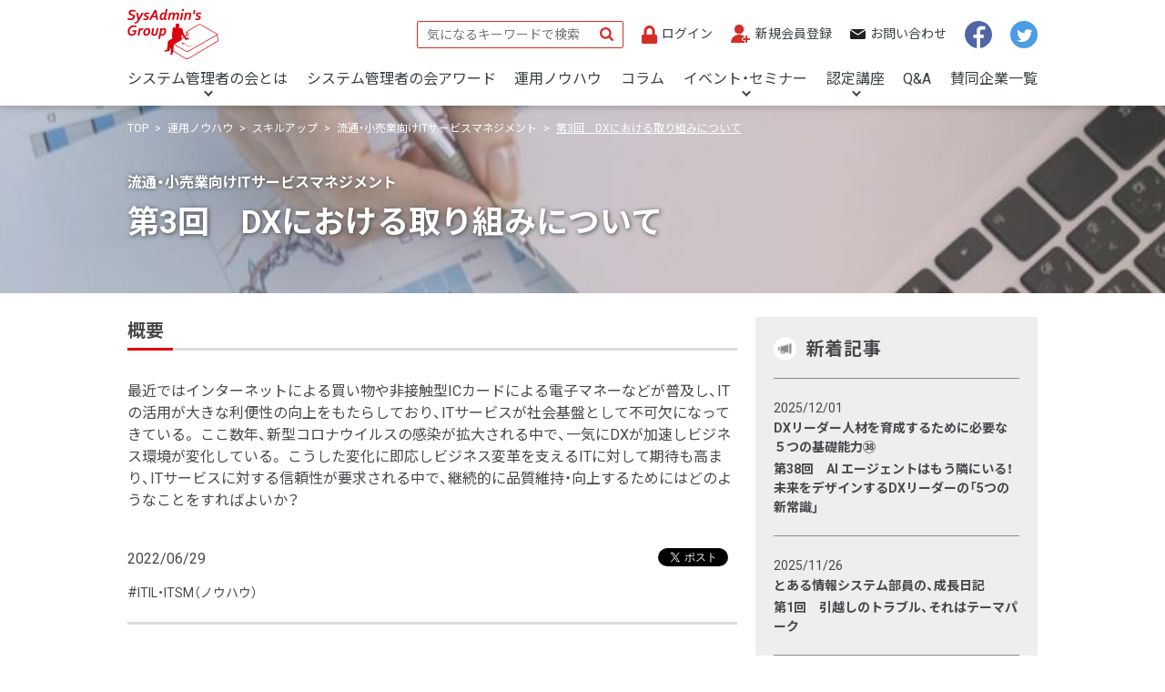

--- FILE ---
content_type: text/html; charset=UTF-8
request_url: https://www.sysadmingroup.jp/kh/p26488/
body_size: 62290
content:
<!DOCTYPE html>
<html lang="ja" prefix="og: https://ogp.me/ns#">
<head>
  <title>運用ノウハウを学ぶ | システム管理者の会ポータルサイト</title>
	<meta name="description" content="皆様はお客様や取引先また社内の人とデジタルトランスフォーメーション（DX）という言葉を使う時に、お互い会話の焦点があっていますか？？まずこの問いかけに対して何を言っているのか？当然だ！と思っている人と">
<meta property="og:type" content="website" />
<meta property="og:title" content="第3回　DXにおける取り組みについて | システム管理者の会ポータルサイト" />
<meta property="og:description" content="皆様はお客様や取引先また社内の人とデジタルトランスフォーメーション（DX）という言葉を使う時に、お互い会話の焦点があっていますか？？まずこの問いかけに対して何を言っているのか？当然だ！と思っている人と" />
<meta property="og:url" content="https://www.sysadmingroup.jp/kh/p26488/" />
<meta property="og:site_name" content="システム管理者の会" />
<meta property="og:image" content="https://www.sysadmingroup.jp/wp/wp-content/uploads/2022/11/d3242d65afa50ae3ab6ee3de68e125de.png" />
<meta property="og:image:secure_url" content="https://www.sysadmingroup.jp/wp/wp-content/uploads/2022/11/d3242d65afa50ae3ab6ee3de68e125de.png" />
<meta name="twitter:card" content="summary" />
<meta name="twitter:site" content="@uniritajp" />
<meta name="twitter:domain" content="@UNIRITAjp" />
<meta name="twitter:title" content="第3回　DXにおける取り組みについて | システム管理者の会ポータルサイト" />
<meta name="twitter:description" content="皆様はお客様や取引先また社内の人とデジタルトランスフォーメーション（DX）という言葉を使う時に、お互い会話の焦点があっていますか？？まずこの問いかけに対して何を言っているのか？当然だ！と思っている人と" />
<meta name="twitter:image" content="https://www.sysadmingroup.jp/wp/wp-content/uploads/2022/11/d3242d65afa50ae3ab6ee3de68e125de.png" />
	 <meta charset="UTF-8">
<meta name="viewport" content="width=device-width, initial-scale=1.0">
<meta name="format-detection" content="telephone=no">
<link rel="shortcut icon" href="/assets/images/faviconV2.png" />
<meta name='robots' content='max-image-preview:large' />
<link rel='dns-prefetch' href='//s.w.org' />
<link rel="alternate" type="application/rss+xml" title="システム管理者の会ポータルサイト &raquo; 第3回　DXにおける取り組みについて のコメントのフィード" href="https://www.sysadmingroup.jp/kh/p26488/feed/" />
<script type="text/javascript">
window._wpemojiSettings = {"baseUrl":"https:\/\/s.w.org\/images\/core\/emoji\/14.0.0\/72x72\/","ext":".png","svgUrl":"https:\/\/s.w.org\/images\/core\/emoji\/14.0.0\/svg\/","svgExt":".svg","source":{"concatemoji":"https:\/\/www.sysadmingroup.jp\/wp\/wp-includes\/js\/wp-emoji-release.min.js?ver=6.0.3"}};
/*! This file is auto-generated */
!function(e,a,t){var n,r,o,i=a.createElement("canvas"),p=i.getContext&&i.getContext("2d");function s(e,t){var a=String.fromCharCode,e=(p.clearRect(0,0,i.width,i.height),p.fillText(a.apply(this,e),0,0),i.toDataURL());return p.clearRect(0,0,i.width,i.height),p.fillText(a.apply(this,t),0,0),e===i.toDataURL()}function c(e){var t=a.createElement("script");t.src=e,t.defer=t.type="text/javascript",a.getElementsByTagName("head")[0].appendChild(t)}for(o=Array("flag","emoji"),t.supports={everything:!0,everythingExceptFlag:!0},r=0;r<o.length;r++)t.supports[o[r]]=function(e){if(!p||!p.fillText)return!1;switch(p.textBaseline="top",p.font="600 32px Arial",e){case"flag":return s([127987,65039,8205,9895,65039],[127987,65039,8203,9895,65039])?!1:!s([55356,56826,55356,56819],[55356,56826,8203,55356,56819])&&!s([55356,57332,56128,56423,56128,56418,56128,56421,56128,56430,56128,56423,56128,56447],[55356,57332,8203,56128,56423,8203,56128,56418,8203,56128,56421,8203,56128,56430,8203,56128,56423,8203,56128,56447]);case"emoji":return!s([129777,127995,8205,129778,127999],[129777,127995,8203,129778,127999])}return!1}(o[r]),t.supports.everything=t.supports.everything&&t.supports[o[r]],"flag"!==o[r]&&(t.supports.everythingExceptFlag=t.supports.everythingExceptFlag&&t.supports[o[r]]);t.supports.everythingExceptFlag=t.supports.everythingExceptFlag&&!t.supports.flag,t.DOMReady=!1,t.readyCallback=function(){t.DOMReady=!0},t.supports.everything||(n=function(){t.readyCallback()},a.addEventListener?(a.addEventListener("DOMContentLoaded",n,!1),e.addEventListener("load",n,!1)):(e.attachEvent("onload",n),a.attachEvent("onreadystatechange",function(){"complete"===a.readyState&&t.readyCallback()})),(e=t.source||{}).concatemoji?c(e.concatemoji):e.wpemoji&&e.twemoji&&(c(e.twemoji),c(e.wpemoji)))}(window,document,window._wpemojiSettings);
</script>
<style type="text/css">
img.wp-smiley,
img.emoji {
	display: inline !important;
	border: none !important;
	box-shadow: none !important;
	height: 1em !important;
	width: 1em !important;
	margin: 0 0.07em !important;
	vertical-align: -0.1em !important;
	background: none !important;
	padding: 0 !important;
}
</style>
	<link rel='stylesheet' id='wp-block-library-css'  href='https://www.sysadmingroup.jp/wp/wp-includes/css/dist/block-library/style.min.css?ver=6.0.3' type='text/css' media='all' />
<style id='global-styles-inline-css' type='text/css'>
body{--wp--preset--color--black: #000000;--wp--preset--color--cyan-bluish-gray: #abb8c3;--wp--preset--color--white: #ffffff;--wp--preset--color--pale-pink: #f78da7;--wp--preset--color--vivid-red: #cf2e2e;--wp--preset--color--luminous-vivid-orange: #ff6900;--wp--preset--color--luminous-vivid-amber: #fcb900;--wp--preset--color--light-green-cyan: #7bdcb5;--wp--preset--color--vivid-green-cyan: #00d084;--wp--preset--color--pale-cyan-blue: #8ed1fc;--wp--preset--color--vivid-cyan-blue: #0693e3;--wp--preset--color--vivid-purple: #9b51e0;--wp--preset--gradient--vivid-cyan-blue-to-vivid-purple: linear-gradient(135deg,rgba(6,147,227,1) 0%,rgb(155,81,224) 100%);--wp--preset--gradient--light-green-cyan-to-vivid-green-cyan: linear-gradient(135deg,rgb(122,220,180) 0%,rgb(0,208,130) 100%);--wp--preset--gradient--luminous-vivid-amber-to-luminous-vivid-orange: linear-gradient(135deg,rgba(252,185,0,1) 0%,rgba(255,105,0,1) 100%);--wp--preset--gradient--luminous-vivid-orange-to-vivid-red: linear-gradient(135deg,rgba(255,105,0,1) 0%,rgb(207,46,46) 100%);--wp--preset--gradient--very-light-gray-to-cyan-bluish-gray: linear-gradient(135deg,rgb(238,238,238) 0%,rgb(169,184,195) 100%);--wp--preset--gradient--cool-to-warm-spectrum: linear-gradient(135deg,rgb(74,234,220) 0%,rgb(151,120,209) 20%,rgb(207,42,186) 40%,rgb(238,44,130) 60%,rgb(251,105,98) 80%,rgb(254,248,76) 100%);--wp--preset--gradient--blush-light-purple: linear-gradient(135deg,rgb(255,206,236) 0%,rgb(152,150,240) 100%);--wp--preset--gradient--blush-bordeaux: linear-gradient(135deg,rgb(254,205,165) 0%,rgb(254,45,45) 50%,rgb(107,0,62) 100%);--wp--preset--gradient--luminous-dusk: linear-gradient(135deg,rgb(255,203,112) 0%,rgb(199,81,192) 50%,rgb(65,88,208) 100%);--wp--preset--gradient--pale-ocean: linear-gradient(135deg,rgb(255,245,203) 0%,rgb(182,227,212) 50%,rgb(51,167,181) 100%);--wp--preset--gradient--electric-grass: linear-gradient(135deg,rgb(202,248,128) 0%,rgb(113,206,126) 100%);--wp--preset--gradient--midnight: linear-gradient(135deg,rgb(2,3,129) 0%,rgb(40,116,252) 100%);--wp--preset--duotone--dark-grayscale: url('#wp-duotone-dark-grayscale');--wp--preset--duotone--grayscale: url('#wp-duotone-grayscale');--wp--preset--duotone--purple-yellow: url('#wp-duotone-purple-yellow');--wp--preset--duotone--blue-red: url('#wp-duotone-blue-red');--wp--preset--duotone--midnight: url('#wp-duotone-midnight');--wp--preset--duotone--magenta-yellow: url('#wp-duotone-magenta-yellow');--wp--preset--duotone--purple-green: url('#wp-duotone-purple-green');--wp--preset--duotone--blue-orange: url('#wp-duotone-blue-orange');--wp--preset--font-size--small: 13px;--wp--preset--font-size--medium: 20px;--wp--preset--font-size--large: 36px;--wp--preset--font-size--x-large: 42px;}.has-black-color{color: var(--wp--preset--color--black) !important;}.has-cyan-bluish-gray-color{color: var(--wp--preset--color--cyan-bluish-gray) !important;}.has-white-color{color: var(--wp--preset--color--white) !important;}.has-pale-pink-color{color: var(--wp--preset--color--pale-pink) !important;}.has-vivid-red-color{color: var(--wp--preset--color--vivid-red) !important;}.has-luminous-vivid-orange-color{color: var(--wp--preset--color--luminous-vivid-orange) !important;}.has-luminous-vivid-amber-color{color: var(--wp--preset--color--luminous-vivid-amber) !important;}.has-light-green-cyan-color{color: var(--wp--preset--color--light-green-cyan) !important;}.has-vivid-green-cyan-color{color: var(--wp--preset--color--vivid-green-cyan) !important;}.has-pale-cyan-blue-color{color: var(--wp--preset--color--pale-cyan-blue) !important;}.has-vivid-cyan-blue-color{color: var(--wp--preset--color--vivid-cyan-blue) !important;}.has-vivid-purple-color{color: var(--wp--preset--color--vivid-purple) !important;}.has-black-background-color{background-color: var(--wp--preset--color--black) !important;}.has-cyan-bluish-gray-background-color{background-color: var(--wp--preset--color--cyan-bluish-gray) !important;}.has-white-background-color{background-color: var(--wp--preset--color--white) !important;}.has-pale-pink-background-color{background-color: var(--wp--preset--color--pale-pink) !important;}.has-vivid-red-background-color{background-color: var(--wp--preset--color--vivid-red) !important;}.has-luminous-vivid-orange-background-color{background-color: var(--wp--preset--color--luminous-vivid-orange) !important;}.has-luminous-vivid-amber-background-color{background-color: var(--wp--preset--color--luminous-vivid-amber) !important;}.has-light-green-cyan-background-color{background-color: var(--wp--preset--color--light-green-cyan) !important;}.has-vivid-green-cyan-background-color{background-color: var(--wp--preset--color--vivid-green-cyan) !important;}.has-pale-cyan-blue-background-color{background-color: var(--wp--preset--color--pale-cyan-blue) !important;}.has-vivid-cyan-blue-background-color{background-color: var(--wp--preset--color--vivid-cyan-blue) !important;}.has-vivid-purple-background-color{background-color: var(--wp--preset--color--vivid-purple) !important;}.has-black-border-color{border-color: var(--wp--preset--color--black) !important;}.has-cyan-bluish-gray-border-color{border-color: var(--wp--preset--color--cyan-bluish-gray) !important;}.has-white-border-color{border-color: var(--wp--preset--color--white) !important;}.has-pale-pink-border-color{border-color: var(--wp--preset--color--pale-pink) !important;}.has-vivid-red-border-color{border-color: var(--wp--preset--color--vivid-red) !important;}.has-luminous-vivid-orange-border-color{border-color: var(--wp--preset--color--luminous-vivid-orange) !important;}.has-luminous-vivid-amber-border-color{border-color: var(--wp--preset--color--luminous-vivid-amber) !important;}.has-light-green-cyan-border-color{border-color: var(--wp--preset--color--light-green-cyan) !important;}.has-vivid-green-cyan-border-color{border-color: var(--wp--preset--color--vivid-green-cyan) !important;}.has-pale-cyan-blue-border-color{border-color: var(--wp--preset--color--pale-cyan-blue) !important;}.has-vivid-cyan-blue-border-color{border-color: var(--wp--preset--color--vivid-cyan-blue) !important;}.has-vivid-purple-border-color{border-color: var(--wp--preset--color--vivid-purple) !important;}.has-vivid-cyan-blue-to-vivid-purple-gradient-background{background: var(--wp--preset--gradient--vivid-cyan-blue-to-vivid-purple) !important;}.has-light-green-cyan-to-vivid-green-cyan-gradient-background{background: var(--wp--preset--gradient--light-green-cyan-to-vivid-green-cyan) !important;}.has-luminous-vivid-amber-to-luminous-vivid-orange-gradient-background{background: var(--wp--preset--gradient--luminous-vivid-amber-to-luminous-vivid-orange) !important;}.has-luminous-vivid-orange-to-vivid-red-gradient-background{background: var(--wp--preset--gradient--luminous-vivid-orange-to-vivid-red) !important;}.has-very-light-gray-to-cyan-bluish-gray-gradient-background{background: var(--wp--preset--gradient--very-light-gray-to-cyan-bluish-gray) !important;}.has-cool-to-warm-spectrum-gradient-background{background: var(--wp--preset--gradient--cool-to-warm-spectrum) !important;}.has-blush-light-purple-gradient-background{background: var(--wp--preset--gradient--blush-light-purple) !important;}.has-blush-bordeaux-gradient-background{background: var(--wp--preset--gradient--blush-bordeaux) !important;}.has-luminous-dusk-gradient-background{background: var(--wp--preset--gradient--luminous-dusk) !important;}.has-pale-ocean-gradient-background{background: var(--wp--preset--gradient--pale-ocean) !important;}.has-electric-grass-gradient-background{background: var(--wp--preset--gradient--electric-grass) !important;}.has-midnight-gradient-background{background: var(--wp--preset--gradient--midnight) !important;}.has-small-font-size{font-size: var(--wp--preset--font-size--small) !important;}.has-medium-font-size{font-size: var(--wp--preset--font-size--medium) !important;}.has-large-font-size{font-size: var(--wp--preset--font-size--large) !important;}.has-x-large-font-size{font-size: var(--wp--preset--font-size--x-large) !important;}
</style>
<link rel='stylesheet' id='wp-pagenavi-css'  href='https://www.sysadmingroup.jp/wp/wp-content/plugins/wp-pagenavi/pagenavi-css.css?ver=2.70' type='text/css' media='all' />
<link rel='stylesheet' id='wordpress-popular-posts-css-css'  href='https://www.sysadmingroup.jp/wp/wp-content/plugins/wordpress-popular-posts/assets/css/wpp.css?ver=6.0.5' type='text/css' media='all' />
<link rel='stylesheet' id='um_fonticons_ii-css'  href='https://www.sysadmingroup.jp/wp/wp-content/plugins/ultimate-member/assets/css/um-fonticons-ii.css?ver=2.4.1' type='text/css' media='all' />
<link rel='stylesheet' id='um_fonticons_fa-css'  href='https://www.sysadmingroup.jp/wp/wp-content/plugins/ultimate-member/assets/css/um-fonticons-fa.css?ver=2.4.1' type='text/css' media='all' />
<link rel='stylesheet' id='select2-css'  href='https://www.sysadmingroup.jp/wp/wp-content/plugins/ultimate-member/assets/css/select2/select2.min.css?ver=4.0.13' type='text/css' media='all' />
<link rel='stylesheet' id='um_crop-css'  href='https://www.sysadmingroup.jp/wp/wp-content/plugins/ultimate-member/assets/css/um-crop.css?ver=2.4.1' type='text/css' media='all' />
<link rel='stylesheet' id='um_modal-css'  href='https://www.sysadmingroup.jp/wp/wp-content/plugins/ultimate-member/assets/css/um-modal.css?ver=2.4.1' type='text/css' media='all' />
<link rel='stylesheet' id='um_styles-css'  href='https://www.sysadmingroup.jp/wp/wp-content/plugins/ultimate-member/assets/css/um-styles.css?ver=2.4.1' type='text/css' media='all' />
<link rel='stylesheet' id='um_profile-css'  href='https://www.sysadmingroup.jp/wp/wp-content/plugins/ultimate-member/assets/css/um-profile.css?ver=2.4.1' type='text/css' media='all' />
<link rel='stylesheet' id='um_account-css'  href='https://www.sysadmingroup.jp/wp/wp-content/plugins/ultimate-member/assets/css/um-account.css?ver=2.4.1' type='text/css' media='all' />
<link rel='stylesheet' id='um_misc-css'  href='https://www.sysadmingroup.jp/wp/wp-content/plugins/ultimate-member/assets/css/um-misc.css?ver=2.4.1' type='text/css' media='all' />
<link rel='stylesheet' id='um_fileupload-css'  href='https://www.sysadmingroup.jp/wp/wp-content/plugins/ultimate-member/assets/css/um-fileupload.css?ver=2.4.1' type='text/css' media='all' />
<link rel='stylesheet' id='um_datetime-css'  href='https://www.sysadmingroup.jp/wp/wp-content/plugins/ultimate-member/assets/css/pickadate/default.css?ver=2.4.1' type='text/css' media='all' />
<link rel='stylesheet' id='um_datetime_date-css'  href='https://www.sysadmingroup.jp/wp/wp-content/plugins/ultimate-member/assets/css/pickadate/default.date.css?ver=2.4.1' type='text/css' media='all' />
<link rel='stylesheet' id='um_datetime_time-css'  href='https://www.sysadmingroup.jp/wp/wp-content/plugins/ultimate-member/assets/css/pickadate/default.time.css?ver=2.4.1' type='text/css' media='all' />
<link rel='stylesheet' id='um_raty-css'  href='https://www.sysadmingroup.jp/wp/wp-content/plugins/ultimate-member/assets/css/um-raty.css?ver=2.4.1' type='text/css' media='all' />
<link rel='stylesheet' id='um_scrollbar-css'  href='https://www.sysadmingroup.jp/wp/wp-content/plugins/ultimate-member/assets/css/simplebar.css?ver=2.4.1' type='text/css' media='all' />
<link rel='stylesheet' id='um_tipsy-css'  href='https://www.sysadmingroup.jp/wp/wp-content/plugins/ultimate-member/assets/css/um-tipsy.css?ver=2.4.1' type='text/css' media='all' />
<link rel='stylesheet' id='um_responsive-css'  href='https://www.sysadmingroup.jp/wp/wp-content/plugins/ultimate-member/assets/css/um-responsive.css?ver=2.4.1' type='text/css' media='all' />
<link rel='stylesheet' id='um_default_css-css'  href='https://www.sysadmingroup.jp/wp/wp-content/plugins/ultimate-member/assets/css/um-old-default.css?ver=2.4.1' type='text/css' media='all' />
<link rel='stylesheet' id='um_old_css-css'  href='https://www.sysadmingroup.jp/wp/wp-content/plugins/ultimate-member/../../uploads/ultimatemember/um_old_settings.css?ver=6.0.3' type='text/css' media='all' />
<script type='application/json' id='wpp-json'>
{"sampling_active":0,"sampling_rate":100,"ajax_url":"https:\/\/www.sysadmingroup.jp\/wp-json\/wordpress-popular-posts\/v1\/popular-posts","api_url":"https:\/\/www.sysadmingroup.jp\/wp-json\/wordpress-popular-posts","ID":27607,"token":"8c3ffaf864","lang":0,"debug":0}
</script>
<script type='text/javascript' src='https://www.sysadmingroup.jp/wp/wp-content/plugins/wordpress-popular-posts/assets/js/wpp.min.js?ver=6.0.5' id='wpp-js-js'></script>
<script type='text/javascript' src='https://www.sysadmingroup.jp/wp/wp-includes/js/jquery/jquery.min.js?ver=3.6.0' id='jquery-core-js'></script>
<script type='text/javascript' src='https://www.sysadmingroup.jp/wp/wp-includes/js/jquery/jquery-migrate.min.js?ver=3.3.2' id='jquery-migrate-js'></script>
<script type='text/javascript' src='https://www.sysadmingroup.jp/wp/wp-content/plugins/ultimate-member/assets/js/um-gdpr.min.js?ver=2.4.1' id='um-gdpr-js'></script>
<link rel="https://api.w.org/" href="https://www.sysadmingroup.jp/wp-json/" /><link rel="alternate" type="application/json" href="https://www.sysadmingroup.jp/wp-json/wp/v2/kh_post/27607" /><link rel="EditURI" type="application/rsd+xml" title="RSD" href="https://www.sysadmingroup.jp/wp/xmlrpc.php?rsd" />
<link rel="wlwmanifest" type="application/wlwmanifest+xml" href="https://www.sysadmingroup.jp/wp/wp-includes/wlwmanifest.xml" /> 
<meta name="generator" content="WordPress 6.0.3" />
<link rel="canonical" href="https://www.sysadmingroup.jp/kh/p26488/" />
<link rel='shortlink' href='https://www.sysadmingroup.jp/?p=27607' />
<link rel="alternate" type="application/json+oembed" href="https://www.sysadmingroup.jp/wp-json/oembed/1.0/embed?url=https%3A%2F%2Fwww.sysadmingroup.jp%2Fkh%2Fp26488%2F" />
<link rel="alternate" type="text/xml+oembed" href="https://www.sysadmingroup.jp/wp-json/oembed/1.0/embed?url=https%3A%2F%2Fwww.sysadmingroup.jp%2Fkh%2Fp26488%2F&#038;format=xml" />
		<style type="text/css">
			.um_request_name {
				display: none !important;
			}
		</style>
	            <style id="wpp-loading-animation-styles">@-webkit-keyframes bgslide{from{background-position-x:0}to{background-position-x:-200%}}@keyframes bgslide{from{background-position-x:0}to{background-position-x:-200%}}.wpp-widget-placeholder,.wpp-widget-block-placeholder{margin:0 auto;width:60px;height:3px;background:#dd3737;background:linear-gradient(90deg,#dd3737 0%,#571313 10%,#dd3737 100%);background-size:200% auto;border-radius:3px;-webkit-animation:bgslide 1s infinite linear;animation:bgslide 1s infinite linear}</style>
            		<style type="text/css" id="wp-custom-css">
			.img-border img {
border: solid 1px #999;
}
		</style>
		  <link rel="preconnect" href="https://fonts.googleapis.com">
  <link rel="preconnect" href="https://fonts.gstatic.com" crossorigin>
  <link href="https://fonts.googleapis.com/css2?family=Noto+Sans+JP:wght@400;500;700&family=Roboto:wght@400;500;700&display=swap" rel="stylesheet">
  <link rel="stylesheet" href="https://cdn.jsdelivr.net/npm/yakuhanjp@3.3.1/dist/css/yakuhanjp.min.css">
  <link rel="stylesheet" href="/assets/css/common.css?1765678336">
  <link rel="stylesheet" href="/assets/css/style.css?1765678336">
  <script src="/assets/js/jquery.js?1765678336"></script>

	 <script src="/assets/js/tinymce.js?1765678336"></script>
<link rel="stylesheet" href="/assets/css/tinymce.css?1765678336">
</head>

<body id="know-how">
<div class="wrapper">
 <!-- Google tag (gtag.js) -->
<script async src="https://www.googletagmanager.com/gtag/js?id=G-JNFYFQPE37"></script>
<script>
  window.dataLayer = window.dataLayer || [];
  function gtag(){dataLayer.push(arguments);}
  gtag('js', new Date());
  gtag('config', 'G-JNFYFQPE37');
  gtag('config', 'UA-16947475-1');
</script>
 <header class="header">
    <div class="contents-inner">
      <div class="top">
        <div class="logo">
          <a href="/">
            <img src="/assets/images/logo.png" alt="SysAdmin's Group システム管理者の会">
          </a>
        </div>
        <div class="right">
          <div class="pc">
            <form action="/search/" id="cse-search-box">
              <div class="input">
                <input type="hidden" name="cx" value="015995735310014767295:guicamypwow" />
                <input type="hidden" name="cof" value="FORID:11" />
                <input type="hidden" name="ie" value="UTF-8" />
                <input type="text" name="q" class="input_search" placeholder="気になるキーワードで検索" />
              </div>
              <div class="btn">
                <input type="image" name="sa" value="btn" src="/assets/images/icon-search.png" alt="検索" />
              </div>
            </form>
          </div>
          <nav class="header-top-nav">
            <ul class="list">
												              <li class="login"><a href="/login/"><span>ログイン</span></a></li>
											   	<li class="entry"><a href="/register/"><span>新規会員登録</span></a></li>
						              <li class="pc contact"><a href="/inquiries/">お問い合わせ</a></li>
              <li class="pc"><a href="https://www.facebook.com/sysadmingroup" target="_blank"><img src="/assets/images/icon-sns-fb.png" alt="Facebook"></a></li>
              <li class="pc"><a href="https://twitter.com/sysadgroup" target="_blank"><img src="/assets/images/icon-sns-tw.png" alt="Twitter"></a></li>
            </ul>
          </nav>
        </div>
      </div>
      <div class="pc">
        <nav class="header-gnav">
          <ul class="list flex-between">
            <li class="sub"><a href="/sysadmingroup/">システム管理者の会とは</a>
              <div class="sub-menu">
                <ul class="list">
                  <li class="title"><a href="/sysadmingroup/">システム管理者の会とは</a></li>
                  <li><a href="/sysadmingroup/suishin/">推進委員会</a></li>
                  <li><a href="/sysadmingroup/kyoryoku/">協力団体</a></li>
                  <li><a href="/sysadmingroup/activity/">活動報告</a></li>
                </ul>
              </div>
            </li>
            <li><a href="/award/">システム管理者の会アワード</a></li>
            <li><a href="/kh/">運用ノウハウ</a></li>
            <li><a href="/col/">コラム</a></li>
            <li class="sub"><a href="/event_seminar/">イベント・セミナー</a>
              <div class="sub-menu">
                <ul class="list">
               		<li class="title"><a href="/event_seminar/">イベント・セミナー</a></li>
                  <li><a href="/event_seminar/thanks_day/">感謝の日イベント</a></li>
									<li><a href="/event_seminar/seminar/">セミナー</a></li>
									<li><a href="/event_seminar/movie/">イベント動画</a></li>
                </ul>
              </div>
            </li>
            <li class="sub"><a href="/nintei/">認定講座</a>
              <div class="sub-menu lg">
                <ul class="list">
      					<li class="title"><a href="/nintei/">認定講座</a></li>
                        <ul class="list2">
						   <li><a href="/nintei/associate/">アソシエイト（初級）コース</a></li>
                           <li><a href="/nintei/bachelor/">バチェラー（中級）コース</a></li>
						   <li><a href="/nintei/master">マスター（上級）コース</a></li>
                           <li><a href="/nintei/number/">数字でわかる認定講座</a></li>
                           <li><a href="/nintei/interview/">受講者の声でわかる認定講座</a></li>
						   <li><a href="/nintei/all-courses/">認定再試験</a></li>
                        </ul>
                </ul>
              </div>
            </li>
            <li><a href="/qa/">Q&A</a></li>
            <li><a href="/sandoukigyo/">賛同企業一覧</a></li>
            <li class="sp contact"><a href="/inquiries/">お問い合わせ</a></li>
          </ul>
        </nav>
      </div>
    </div>

    <div class="sp">
      <div class="menu">
        <a href="javascript:;" class="menu-trigger">
          <span></span>
          <span></span>
          <span></span>
        </a>
      </div>

      <div class="drawer-sp">
        <form action="/search/" id="cse-search-box">
          <div class="input">
            <input type="hidden" name="cx" value="015995735310014767295:guicamypwow" />
            <input type="hidden" name="cof" value="FORID:11" />
            <input type="hidden" name="ie" value="UTF-8" />
            <input type="text" name="q" class="input_search" placeholder="気になるキーワードで検索" />
          </div>
          <div class="btn">
            <input type="image" name="sa" value="btn" src="/assets/images/icon-search.png" alt="検索" />
          </div>
        </form>
        <nav class="sp-nav"></nav>
        <nav class="sp-bottom-nav">
          <ul class="list">
            <li><a href="https://www.facebook.com/sysadmingroup" target="_blank"><img src="/assets/images/icon-sns-fb.png" alt="Facebook"></a></li>
            <li><a href="https://twitter.com/sysadgroup" target="_blank"><img src="/assets/images/icon-sns-tw.png" alt="Twitter"></a></li>
          </ul>
        </nav>
      </div>
      <div class="drawer-bg"></div>
    </div>
  </header>
  <div class="kv">
    <div class="contents-inner">
      <div class="topic-path">
        <ul class="list">
          <li><a href="https://www.sysadmingroup.jp">TOP</a></li>
					<li><a href="https://www.sysadmingroup.jp/kh/">運用ノウハウ</a></li>
          <li><a href="https://www.sysadmingroup.jp/kh/category/reskilling/">スキルアップ</a></li>          <li><a href="https://www.sysadmingroup.jp/kh/category/reskilling/reskilling1/">流通・小売業向けITサービスマネジメント</a></li>					<li>第3回　DXにおける取り組みについて</li>
        </ul>
      </div>
      <div class="inner">
        <p class="kv-lead">流通・小売業向けITサービスマネジメント</p>
        <h1 class="kv-title">第3回　DXにおける取り組みについて</h1>
      </div>
    </div>
  </div>

  <div class="container">
    <main class="main">
      <section class="detail-content">


        <div class="title-area">
<h2 class="heading-lv3">概要</h2>
<div class="term-description"><p>最近ではインターネットによる買い物や非接触型ICカードによる電子マネーなどが普及し、ITの活用が大きな利便性の向上をもたらしており、ITサービスが社会基盤として不可欠になってきている。 ここ数年、新型コロナウイルスの感染が拡大される中で、一気にDXが加速しビジネス環境が変化している。 こうした変化に即応しビジネス変革を支えるITに対して期待も高まり、ITサービスに対する信頼性が要求される中で、継続的に品質維持・向上するためにはどのようなことをすればよいか？</p>
</div>
          <div class="box">
            <time datetime="2022-06-29">2022/06/29</time>
      			<div id="fb-root"></div>
<script async defer crossorigin="anonymous" src="https://connect.facebook.net/ja_JP/sdk.js#xfbml=1&version=v15.0&appId=2469820673169654&autoLogAppEvents=1" nonce="zNFKCbTJ"></script>

<ul class="sns right"><li><a href="//twitter.com/share" class="twitter-share-button" data-url="https://www.sysadmingroup.jp/kh/p26488/" data-text="第3回　DXにおける取り組みについて" data-count="horizontal" data-via="tweetYellMan" data-lang="ja">Tweet</a>
								<script type="text/javascript" src="//platform.twitter.com/widgets.js"></script></li>
								<li><div class="fb-like" data-href="https://www.sysadmingroup.jp/kh/p26488/" data-width="" data-layout="button_count" data-action="like" data-size="small" data-share="false"></div></li>
							</ul>
          </div>
          <ul class="tag-list">
            <li>#<a href="https://www.sysadmingroup.jp/kh/tag/itil%e3%83%bbitsm%ef%bc%88%e3%83%8e%e3%82%a6%e3%83%8f%e3%82%a6%ef%bc%89/">ITIL・ITSM（ノウハウ）</a></li>
          </ul>
        </div>

<div id="tinymce">
<p>皆様はお客様や取引先また社内の人とデジタルトランスフォーメーション（DX）という言葉を使う時に、お互い会話の焦点があっていますか？？まずこの問いかけに対して何を言っているのか？当然だ！と思っている人と会話する時は焦点がずれたりしませんか？笑。DXという言葉を分解すると３つの意味があり、もしかしたらそれぞれ言葉を換えて会話した方が焦点が合いやすい、もしくは相手に伝わりやすいかもしれません。ご存じの通りでしょうが、改めて文字にしますと・・・。<br>
(1) デジタイゼーション<br>
既存のビジネスモデルにデジタル技術を取り入れ業務を効率化すること。<br>
(2) デジタライゼーション<br>
何かをデジタル化することによって業務のやり方が変わり効率化が創出できた。「デジタイゼーション」よりも俯瞰的に見てメリットがあること。<br>
(3) デジタルトランスフォーメーション（DX）<br>
その結果として、競争上の優位性を確立し、社会全体に影響を与えること。<br>
総称してDXという言葉で括られてしまいますが、（１）のことを指して、取り組んでいる！やっている！と言っていることが多いのではないでしょうか。皆様はいつもどこを指してお話していますか？以降、DXについて今更周りの人に聞けず、取り組みが進まない原因。それをどうやって推進したよいか？といった一助になればと思いまとめてみます。</p>

<p>① 経営層の認識と役割<br>そもそも、あるある話の一例として経営層が部下に対してDXの推進指示をするケースがあります。その指示を受けた部下がどのようにしてよいか、どこから手をつけてよいかわからない。もしくはベンダーに事例を持ってこさせるといった行動をとったり、部下が都合よく解釈し、既存の案件の中から「DXっぽい」案件を選び出し「DXやっています！」と報告してしまうといった言葉遊びをしているケースも耳にします。DXとは何か？DXの定義を知りたいという人もいるが今更ながら聞けずこういった文面を見て理解している人も少なくないと思います。あるある。そうそう。と思って読んでいただければ幸いです。そういった言葉も大切ですが本質を極める為の入口にしかすぎず、入口だけで奥に入ろうとせず、分かった気になっただけでは成果が得られません。理想は誰かから与えてもらうものではなく経営陣自らが描き、率先していかねばなりません。企業での業務効率化には、経営陣がDXの重要性を理解した上でコミットし、会社全体で協力し合うことが円滑な進行に不可欠といえます。またDXの取り組みは成功するまで繰り返し行わなければならないため投資はつきものです。経営陣の支持が得られなければ、資金問題で取り組みが頓挫することにもなりかねません。当然リリース以降のランニング費用についてもです。だから経営陣自らが経営方針を明確にし、自らが先導となりDXの必要性を社内に推進していかねばなりません。<br>
まずは経営陣が、あるべき姿・ありたい姿＝理想を明確にする必要があります。<br>
理想は仮説です。現状から仮説に寄せていくための問題を取り除いていく一つの手段としてITを用いて解決していくことがDXの一歩といえるのでしょう。<br>
（図１、参照）</p>

<p>(図１：経営ビジョンの策定)</p>

<img loading="lazy" src="https://www.sysadmingroup.jp/wp/wp-content/uploads/2022/09/0622-440x239-1.png" alt="" width="640" height="auto" class="alignnone size-full wp-image-27608" />

<p>② DXの目的を明確にする<br>DXの取り組みは他社より優位な立ち位置を確保し、数ある競合他社の中でエンドユーザーの心をしっかりつかむことが目的といえます。そのためには、あらたなビジネスモデルを作り出すことが必要な場合もあります。その際重要になるのは、ビジョンや経営戦略です。何を実現するためにDXを行うのか。ビジョンや経営戦略により、企業として向かう方向を定めなければ、周りの支持は得られず、DXを実現するための行動ができません。 また一定のゴール、中間時点などを決めて取り組まないとエンドレス活動になります。先ほどの図１で示したようにあるべき姿を示されたとしても部下の方は、今やっているIT化が本当に一歩ずつ理想に近づくのだろうか？と思いながら毎日過ごしているのではないでしょうか。（図２、図３参照）</p>

<p>経済産業省のDXレポートも参考にしてみてください。<br><a href="https://www.meti.go.jp/press/2020/12/20201228004/20201228004.html"target="blank">https://www.meti.go.jp/press/2020/12/20201228004/20201228004.html</a></p>

<p>(図２：DXの取り組み進捗について)</p>

<img loading="lazy" src="https://www.sysadmingroup.jp/wp/wp-content/uploads/2022/09/06221-440x260-1.png" alt="" width="640" height="auto" class="alignnone size-full wp-image-27609" />

<img loading="lazy" src="https://www.sysadmingroup.jp/wp/wp-content/uploads/2022/09/06222-440x260-1.png" alt="" width="640" height="auto" class="alignnone size-full wp-image-27610" />

<p>③ DX推進体制の整備<br>「新しいビジネスモデルの推進」「システムの刷新」いずれにしても、従来のやり方にこだわっているとDXを成功させるのが難しくなります。既存のやり方に固執せず、新しい人事制度や失敗に対する考え方を見直した教育制度なども必要です。<br>
DXを推進するための体制づくりは「IT部門拡張型」「事業部門拡張型」「専門組織設置型」の3つがあります。正しい役割と権限を頂いた組織なのか？不明ですがおそらく専門部門（専門組織設置型）を作られることが散見されます。デジタルイノベーションを目的とするならば、IT部門の拡張もしくは専門組織の設置が有効ですが、本来その会社の事業を伸ばす為の手段がITであると捉えれば事業部門が主導権を握り、IT部門はそれをサポートする立場で参画していく方が目的達成の近道かもしれません。これも目的ありきの組織構成になります。事業が売上を生むのでIT部門は“縁の下の力持ち“として関わっている場合、事業部門拡張型の中にITが関わる方がうまくいくかもしれません。組織の縦割り化が強い社風の場合は、この辺りも経営陣と一緒に取り組まないと固まってしまうことでしょう<br>
社内に人がいないからといって協力してくれるパートナー会社に声をかけてしまったりしていないでしょうか。今や「内製化」が主流です。なぜかというと事業部門が、事業現場のニーズを発信するからです。売上を生む事業現場の人が主役です。効率化や差別化のアイデアをニーズに変えてIT部門から参画する人と連携し実装していくことがうまくいく秘訣です。協力会社の人で現場を知らない人に任せるには時間がかかってしまいます。さぁここでIT部門のチャンスの出番です。いまや情報システム部門が、ビジネスの最前線から離れてしまっており、基幹業務やシステム基盤に専従するようになっていませんか。ミッションは、「高品質×安定稼働」であり、新しいことは、大きなリスクになるからどうしても慎重になってしまう。「高品質×安定稼働」がデフォルトで、それがどれほど大変なことであっても評価されることはなく、トラブルが起これば直ちに減点評価されてしまう。結果として枯れた「現状」を維持しようとする人が選ばれてしまうとその人、DXプロジェクトにとって辛いものになってしまいます。せっかくのチャンスを生かせるだけのIT技術と情報収集をして準備しておきましょう。</p>

<p>④ よく現状を把握・分析し、評価すること<br>体制の編成ができたら今度はIT部門の番です。既存のシステムを全体的にチェックし、老朽化・ブラックボックス化したシステムがないか？を再点検してみることが大切です。しかしながら現状について「気づき」がないと次に進めません。与えられた仕事を粛々と疑問に思わず取り組んでいる人には今の仕事を十分頑張ってもらい、それとは別に気づきを感じられる人の人選が望ましいでしょう。そこで見つけた課題が多ければ多いほどやりがいある仕事だと思いましょう。これによって既存のIT資産の改修、維持し続けた場合に必要となるコストの資産ができます。DX実行にあたっては全社にわたってデータを活用するため、データを一元管理する必要があります。あらかじめシステムを廃棄する必要があるか？システム連携がしやすくなるように作り替えていくために、課題を見つけて取り組んでいる姿そのものがもう既にDXの取り組みになります。</p>

<p>➄既存の業務をデジタル技術で効率化<br>DXの取り組みを行うにあたり、いきなり新しい商品・サービスの開発やビジネスモデルの創出をすることは簡単なことではないです。そこで、既存のビジネスモデルを基に、新しいデジタル技術を課題解決のために利用するところからが一般的です。業務のペーパーレス化など、ムダ・ムリ・ムラをなくすという意味でデジタル化の活用をすることは非常に効果的と思います。最終的には、業務構造全体の見直しを行いますが、その前段階としてデジタル化による業務効率化を行うことは有効です。 まずは組織横断でデジタイゼーションから始める方が実施しているアピールにもなり、今後関係者を巻き込んだ協力を得る際にも有効と思います。</p>

<p>⑥デジタル化で既存業務を拡張・高度化<br>既存業務の「幅をひろげる」「高度化する」に関しても、デジタル化は有効です。これは従来の組織構造のままではDXの実現が難しい部分が出てくると予想できるため、人材の配置換えなど組織を変革することで業務の拡張や高度化を実現していく一歩になるからです。デジタル化に沿ったワークフローの構築を行うことは、DXに取り組むうえで最初の一歩になる重要な部分です。デジタル化も1度目よりは2度目というように回数を重ね業務負担を軽減できるようになるでしょう。<br>
これもまた試行錯誤です。こうやって推進していることをレベル測定してみるとよいかもしれません。<br>
参考）経済産業省　DX推進指標<br><a href="https://www.meti.go.jp/press/2019/07/20190731003/20190731003-3.pdf"target="blank">https://www.meti.go.jp/press/2019/07/20190731003/20190731003-3.pdf</a></p>

<p>ここまで経済産業省ページなども参照しながら今更聞けないDXについておさらいをしてきましたが、皆様の取り組み進捗はいかがでしょうか。なかなかDXの言葉の真なる改革まで取り組まれている企業は少ないような気がします。とはいってもはじめの一歩として、デジタルに置き換えることこそがとても大切です。</p>

<p>(図３：DXの取り組み進捗について)</p>

<img loading="lazy" src="https://www.sysadmingroup.jp/wp/wp-content/uploads/2022/09/0622223-440x257-1.png" alt="" width="640" height="auto" class="alignnone size-full wp-image-27611" />

<p>次回は、今の時代におけるIT人材の必要なスキルについてお話したいと思います。</p></div>

       
        <div class="pagenation">
          <ul>
            <li class="prev"><a href="https://www.sysadmingroup.jp/kh/p26129/" rel="prev">前の記事</a></li>
            <li><a href="https://www.sysadmingroup.jp/kh/p27000/">最新の記事</a></li>
            <li class="next"><a href="https://www.sysadmingroup.jp/kh/p26912/" rel="next">次の記事</a></li>
          </ul>
        </div>


	


      </section>
      <section class="detail-content">
        <h2 class="heading-lv3">連載一覧</h2>


        <div class="text-area">
          <p class="text"></p>
        </div>
          <div class="history hidden">
    
          <ul class="list">


            <li>
              <a href="https://www.sysadmingroup.jp/kh/p27000/">
                <p class="title">第5回　お客様の抱える問題について</p>
              </a>
              <div class="date">[2022年12月15日]</div>
            </li>
 	            <li>
              <a href="https://www.sysadmingroup.jp/kh/p26912/">
                <p class="title">第4回　IT人材不足について</p>
              </a>
              <div class="date">[2022年08月26日]</div>
            </li>
 	            <li>
              <a href="https://www.sysadmingroup.jp/kh/p26488/">
                <p class="title">第3回　DXにおける取り組みについて</p>
              </a>
              <div class="date">[2022年06月29日]</div>
            </li>
 	            <li>
              <a href="https://www.sysadmingroup.jp/kh/p26129/">
                <p class="title">第2回　「運用」事例について</p>
              </a>
              <div class="date">[2022年05月09日]</div>
            </li>
 	            <li>
              <a href="https://www.sysadmingroup.jp/kh/p25826/">
                <p class="title">第1回　流通・小売業を取り巻く課題について</p>
              </a>
              <div class="date">[2022年03月30日]</div>
            </li>
 	          </ul>
          <div class="history-btn-wrap"><a href="javascript:void(0);" class="history-btn">過去の連載はこちら</a></div>
        </div>
      </section>

		
 <section class="comment-box">
        <h2 class="title">コメント</h2>

  
			
<div class="login-url-box">
<p>投稿にはログインしてください</p>
<div class="btn-login"><a href="/login/?redirect_to=">ログイン画面はこちら</a></div>
<div class="btn-regist"><a href="/register/">新規会員登録はこちら</a></div>
</div>


      </section>
	



     

      <section class="writer">
        <h2 class="heading-lv3">筆者紹介</h2>
        <div class="media">
          <figure class="img">
            <img src="https://www.sysadmingroup.jp/wp/wp-content/uploads/2022/09/8f7e8ffdd32931ffb9d499ace4b67a2e.png" alt="">
          </figure>
          <div class="body">
            <div class="text">
              天野　孝 (アマノ　タカシ)<br />
株式会社ヴィンクス 営業本部　部長<br />
1992年　株式会社ダイエー入社と同時に情報システム子会社に出向。            </div>
          </div>
        </div>
        <div class="text">
      <p>ネットワーク管理業務を経てネットワークSEとして大手顧客、及び新規顧客向けインフラ提案・構築に従事。<br />
2009年　某社様の基幹システム全面刷新時インフラPM。構築完了後そのシステム保守・運用に関するプロセスを整備し、運用フェーズの品質を管理するITサービスマネジメントに従事。<br />
2012年　ITサービスソリューション部にてITサービスにおけるインフラ・運用人材の育成やITサービスに関わる新規事業戦略策定に従事。</p>
			</div>
 
      </section>
      <a href="https://www.sysadmingroup.jp/kh/" class="btn prev">運用ノウハウトップへ戻る</a>
    <section class="backnumber">
        <h2 class="title">バックナンバー</h2>
        <ul class="list">
          <li><a href="https://www.sysadmingroup.jp/kh/backnumber/#report">運用研究レポート</a></li>
          <li><a href="https://www.sysadmingroup.jp/kh/backnumber/#design">運用設計</a></li>
          <li><a href="https://www.sysadmingroup.jp/kh/backnumber/#human">人材育成</a></li>
          <li><a href="https://www.sysadmingroup.jp/kh/backnumber/#itsm_itil">ITSM_ITIL</a></li>
          <li><a href="https://www.sysadmingroup.jp/kh/backnumber/#ifrs-j-sox">IFRS/J-SOX</a></li>

        </ul>
      </section>
    </main>

    <aside class="side">
	    <section class="side-content">
        <h2 class="side-title new">新着記事</h2>
        <div class="area">
          <a href="https://www.sysadmingroup.jp/kh/iot238/"><time datetime="2025-12-01">2025/12/01</time>
          <p class="sub-title">DXリーダー人材を育成するために必要な５つの基礎能力㊳</p>
          <p class="title">第38回　AI エージェントはもう隣にいる！未来をデザインするDXリーダーの「5つの新常識」</p></a>
        </div>
        <div class="area">
          <a href="https://www.sysadmingroup.jp/kh/it-se-column-02/"><time datetime="2025-11-26">2025/11/26</time>
          <p class="sub-title">とある情報システム部員の、成長日記</p>
          <p class="title">第1回　引越しのトラブル、それはテーマパーク</p></a>
        </div>
        <div class="area">
          <a href="https://www.sysadmingroup.jp/kh/iso-iec20000_20/"><time datetime="2025-11-21">2025/11/21</time>
          <p class="sub-title">幸福度を向上させるサービスマネジメント ～ISO/IEC 20000-1:2018 の国際規格について～</p>
          <p class="title">第二十回　ISO/IEC 20000-1:2018が示す未来：「価値の共創」が組織と個人の幸福度を高める</p></a>
        </div>
      </section>
			      <section class="side-content">
        <h2 class="side-title rank">ランキング</h2>
        <div class="area">
          <div class="wrap">
            <p class="num">1</p>
            <div class="body">
              <a href="https://www.sysadmingroup.jp/kh/it-se-column-02/"><time datetime="2025-11-26">2025/11/26</time>
              <p class="sub-title">とある情報システム部員の、成長日記</p>
              <p class="title">第1回　引越しのトラブル、それはテーマパーク</p></a>
            </div>
          </div>
        </div>
        <div class="area">
          <div class="wrap">
            <p class="num">2</p>
            <div class="body">
              <a href="https://www.sysadmingroup.jp/kh/iso-iec20000_20/"><time datetime="2025-11-21">2025/11/21</time>
              <p class="sub-title">幸福度を向上させるサービスマネジメント ～ISO/IEC 20000-1:2018 の国際規格について～</p>
              <p class="title">第二十回　ISO/IEC 20000-1:2018が示す未来：「価値の共創」が組織と個人の幸福度を高める</p></a>
            </div>
          </div>
        </div>
        <div class="area">
          <div class="wrap">
            <p class="num">3</p>
            <div class="body">
              <a href="https://www.sysadmingroup.jp/kh/p17064/"><time datetime="2019-03-06">2019/03/06</time>
              <p class="sub-title">ITIL®を活用した情報システム部門の働き方改革</p>
              <p class="title">第5回：継続的サービス改善を実践する</p></a>
            </div>
          </div>
        </div>
      </section>			      <section class="side-content">
        <h2 class="side-title recommend">おすすめ記事</h2>
        <div class="area">
          <a href="https://www.sysadmingroup.jp/kh/iso-iec20000_15/"><time>2025/06/16</time>
          <p class="sub-title">幸福度を向上させるサービスマネジメント ～ISO/IEC 20000-1:2018 の国際規格について～</p>
          <p class="title">第十五回　ISO/IEC 20000 7.3「認識」が組織を変革する：価値共創への道筋</p></a>
        </div>
        <div class="area">
          <a href="https://www.sysadmingroup.jp/kh/engineer-compass_01/"><time>2025/05/20</time>
          <p class="sub-title">エンジニアの羅針盤 - 技術と実践の探求</p>
          <p class="title">第1回　ChatGPTがChromeのブラウザ上でどこでも使えるように</p></a>
        </div>
        <div class="area">
          <a href="https://www.sysadmingroup.jp/kh/ai-system-management-intro-04/"><time>2025/05/15</time>
          <p class="sub-title">システム管理者のためのAI活用ガイド～最強アシスタントの取扱説明書～</p>
          <p class="title">第4回　生成AIで変わるトラブルシューティング - バグハンティング、お手伝いします！</p></a>
        </div>
      </section>	
    </aside>
  </div>

   <footer class="footer">
    <a id="pagetop" href="#"></a>
    <div class="top">
      <div class="contents-inner">
        <nav class="nav">
          <ul class="list">
            <li><a href="/sysadmingroup/" class="parent">システム管理者の会とは</a>
              <ul class="sub-list">
                <li><a href="/sysadmingroup/suishin/">推進委員会</a></li>
                <li><a href="/sysadmingroup/kyoryoku/">協力団体</a></li>
                <li class="border"><a href="/sysadmingroup/activity/">活動報告</a></li>
              </ul>
            </li>
            <li class="border"><a href="/award/">システム管理者の会アワード</a></li>
            <li class="border"><a href="/kh/">運用ノウハウ</a></li>
            <li><a href="/col/">コラム</a></li>
          </ul>
          <ul class="list">
            <li><a href="/event_seminar/" class="parent">イベント・セミナー</a>
              <ul class="sub-list">
                <li><a href="/event_seminar/thanks_day/">感謝の日イベント</a></li>
                <li><a href="/event_seminar/schedule/">イベントスケジュール</a></li>
                <li><a href="/event_seminar/seminar/">各種セミナー</a></li>
                <li class="border"><a href="/event_seminar/movie/">イベント動画</a></li>
              </ul>
            </li>
            <li><a href="/nintei/" class="parent">システム管理者認定講座</a>
              <ul class="sub-list">
                <li><a href="/nintei/associate/">アソシエイトコース</a></li>
                <li><a href="/nintei/bachelor/">バチェラーコース</a></li>
                <li><a href="/nintei/master/">マスターコース</a></li>
                <li><a href="/nintei/all-courses/">認定再試験（試験のみ）ご案内</a></li>
                <li><a href="/nintei/success/">合格者一覧</a></li>
              </ul>
            </li>
          </ul>
          <ul class="list">
            <li><a href="/qa/" class="parent">Q&A</a>
              <ul class="sub-list">
                <li><a href="/qa/">質問する</a></li>
                <li class="border"><a href="/qa/backnumber/">バックナンバーをみる</a></li>
              </ul>
            </li>
            <li class="border"><a href="/sandoukigyo/">賛同企業一覧</a></li>
            <li class="sitemap"><a href="/sitemap/">サイトマップ</a></li>
            <div id="ss_gmo_globalsign_secured_site_seal" oncontextmenu="return false;" style="width:115px; height:57px">
            <img id="ss_gmo_globalsign_img" src="[data-uri]" alt="" onclick="ss_open_profile()" style="cursor:pointer; border:0; width:100%" >
            </div>
            <script>
            window.addEventListener('load', () => {
            let s = document.createElement("script");
            s.src = "https://seal.atlas.globalsign.com/gss/one/seal?image=seal_115-57_ja_w.png";
            document.body.appendChild(s);
            });
            </script>
            <li class="gmo_txt">当サイトはGMOグローバルサイン発行のSSL電子証明書を使用しています。</li>
          </ul>
        </nav>
      </div>
    </div>

    <div class="bottom">
      <div class="contents-inner">
        <div class="inner">
          <figure class="img">
            <img src="/assets/images/logo.png" alt="SysAdmin's Group システム管理者の会">
          </figure>
          <nav class="footer-bottom-nav">
            <ul class="list">
              <li><a href="https://www.unirita.co.jp/privacy.html" target="_blank">個人情報保護方針</a></li>
              <li><a href="/about/">運営者について</a></li>
              <li><a href="/term/">利用規約</a></li>
              <li><a href="/link/">リンク集</a></li>
            </ul>
          </nav>
          <ul class="sns">
            <li><a href="https://www.facebook.com/sysadmingroup" target="_blank"><img src="/assets/images/icon-sns-fb.png" alt="Facebook"></a></li>
            <li><a href="https://twitter.com/sysadgroup" target="_blank"><img src="/assets/images/icon-sns-tw.png" alt="Twitter"></a></li>
          </ul>
        </div>
        <small class="copyright">Copyright(C)UNIRITA Incorporated. All Rights Reserved.</small>
      </div>
    </div>
  </footer>

<div id="um_upload_single" style="display:none"></div>
<div id="um_view_photo" style="display:none">

	<a href="javascript:void(0);" data-action="um_remove_modal" class="um-modal-close"
	   aria-label="画像の拡大表示を閉じる">
		<i class="um-faicon-times"></i>
	</a>

	<div class="um-modal-body photo">
		<div class="um-modal-photo"></div>
	</div>

</div><script type='text/javascript' src='https://www.sysadmingroup.jp/wp/wp-content/plugins/ultimate-member/assets/js/select2/select2.full.min.js?ver=4.0.13' id='select2-js'></script>
<script type='text/javascript' src='https://www.sysadmingroup.jp/wp/wp-includes/js/underscore.min.js?ver=1.13.3' id='underscore-js'></script>
<script type='text/javascript' id='wp-util-js-extra'>
/* <![CDATA[ */
var _wpUtilSettings = {"ajax":{"url":"\/wp\/wp-admin\/admin-ajax.php"}};
/* ]]> */
</script>
<script type='text/javascript' src='https://www.sysadmingroup.jp/wp/wp-includes/js/wp-util.min.js?ver=6.0.3' id='wp-util-js'></script>
<script type='text/javascript' src='https://www.sysadmingroup.jp/wp/wp-content/plugins/ultimate-member/assets/js/um-crop.min.js?ver=2.4.1' id='um_crop-js'></script>
<script type='text/javascript' src='https://www.sysadmingroup.jp/wp/wp-content/plugins/ultimate-member/assets/js/um-modal.min.js?ver=2.4.1' id='um_modal-js'></script>
<script type='text/javascript' src='https://www.sysadmingroup.jp/wp/wp-content/plugins/ultimate-member/assets/js/um-jquery-form.min.js?ver=2.4.1' id='um_jquery_form-js'></script>
<script type='text/javascript' src='https://www.sysadmingroup.jp/wp/wp-content/plugins/ultimate-member/assets/js/um-fileupload.js?ver=2.4.1' id='um_fileupload-js'></script>
<script type='text/javascript' src='https://www.sysadmingroup.jp/wp/wp-content/plugins/ultimate-member/assets/js/pickadate/picker.js?ver=2.4.1' id='um_datetime-js'></script>
<script type='text/javascript' src='https://www.sysadmingroup.jp/wp/wp-content/plugins/ultimate-member/assets/js/pickadate/picker.date.js?ver=2.4.1' id='um_datetime_date-js'></script>
<script type='text/javascript' src='https://www.sysadmingroup.jp/wp/wp-content/plugins/ultimate-member/assets/js/pickadate/picker.time.js?ver=2.4.1' id='um_datetime_time-js'></script>
<script type='text/javascript' src='https://www.sysadmingroup.jp/wp/wp-includes/js/dist/vendor/regenerator-runtime.min.js?ver=0.13.9' id='regenerator-runtime-js'></script>
<script type='text/javascript' src='https://www.sysadmingroup.jp/wp/wp-includes/js/dist/vendor/wp-polyfill.min.js?ver=3.15.0' id='wp-polyfill-js'></script>
<script type='text/javascript' src='https://www.sysadmingroup.jp/wp/wp-includes/js/dist/hooks.min.js?ver=c6d64f2cb8f5c6bb49caca37f8828ce3' id='wp-hooks-js'></script>
<script type='text/javascript' src='https://www.sysadmingroup.jp/wp/wp-includes/js/dist/i18n.min.js?ver=ebee46757c6a411e38fd079a7ac71d94' id='wp-i18n-js'></script>
<script type='text/javascript' id='wp-i18n-js-after'>
wp.i18n.setLocaleData( { 'text direction\u0004ltr': [ 'ltr' ] } );
</script>
<script type='text/javascript' src='https://www.sysadmingroup.jp/wp/wp-content/plugins/ultimate-member/assets/js/um-raty.min.js?ver=2.4.1' id='um_raty-js'></script>
<script type='text/javascript' src='https://www.sysadmingroup.jp/wp/wp-content/plugins/ultimate-member/assets/js/um-tipsy.min.js?ver=2.4.1' id='um_tipsy-js'></script>
<script type='text/javascript' src='https://www.sysadmingroup.jp/wp/wp-includes/js/imagesloaded.min.js?ver=4.1.4' id='imagesloaded-js'></script>
<script type='text/javascript' src='https://www.sysadmingroup.jp/wp/wp-includes/js/masonry.min.js?ver=4.2.2' id='masonry-js'></script>
<script type='text/javascript' src='https://www.sysadmingroup.jp/wp/wp-includes/js/jquery/jquery.masonry.min.js?ver=3.1.2b' id='jquery-masonry-js'></script>
<script type='text/javascript' src='https://www.sysadmingroup.jp/wp/wp-content/plugins/ultimate-member/assets/js/simplebar.min.js?ver=2.4.1' id='um_scrollbar-js'></script>
<script type='text/javascript' src='https://www.sysadmingroup.jp/wp/wp-content/plugins/ultimate-member/assets/js/um-functions.min.js?ver=2.4.1' id='um_functions-js'></script>
<script type='text/javascript' src='https://www.sysadmingroup.jp/wp/wp-content/plugins/ultimate-member/assets/js/um-responsive.min.js?ver=2.4.1' id='um_responsive-js'></script>
<script type='text/javascript' src='https://www.sysadmingroup.jp/wp/wp-content/plugins/ultimate-member/assets/js/um-conditional.min.js?ver=2.4.1' id='um_conditional-js'></script>
<script type='text/javascript' id='um_scripts-js-extra'>
/* <![CDATA[ */
var um_scripts = {"max_upload_size":"314572800","nonce":"8c81fa50cb"};
/* ]]> */
</script>
<script type='text/javascript' src='https://www.sysadmingroup.jp/wp/wp-content/plugins/ultimate-member/assets/js/um-scripts.min.js?ver=2.4.1' id='um_scripts-js'></script>
<script type='text/javascript' src='https://www.sysadmingroup.jp/wp/wp-content/plugins/ultimate-member/assets/js/um-profile.min.js?ver=2.4.1' id='um_profile-js'></script>
<script type='text/javascript' src='https://www.sysadmingroup.jp/wp/wp-content/plugins/ultimate-member/assets/js/um-account.min.js?ver=2.4.1' id='um_account-js'></script>
		<script type="text/javascript">
			jQuery( window ).on( 'load', function() {
				jQuery('input[name="um_request"]').val('');
			});
		</script>
	  <script src="/assets/js/common.js?1765678337"></script></div>

<script>
  $(function(){
		let max_row=3;
		$(".history").each(function(){
				let len = $(this).find(".list li").length;
				
				if(len > max_row){
						$(".history-btn-wrap",this).show();
						$(this).find(".list li").each(function(i){
							if(i < max_row){
								$(this).css('display','flex');
							}
							
						});
				}else{
						$(this).find(".list li").each(function(){
								$(this).css('display','flex');
						});
				}
		});
  
			
		$(".history-btn").on("click",function(){
				let ul=$(this).parent().prev('.list');
				if(! $(this).parent().hasClass("off")){
					$(this).parent().addClass("off");
					$("li",ul).each(function(){
						$(this).css('display','flex');
					});

				}else{
					$(this).parent().removeClass("off")
					$("li",ul).each(function(i){
						if(i < max_row){
							$(this).css('display','flex');
						}else{
							$(this).css('display','none');
						}
					});
				}
		    return false;
		});

 
  })
</script>
</body>
</html>

--- FILE ---
content_type: text/css
request_url: https://www.sysadmingroup.jp/wp/wp-content/uploads/ultimatemember/um_old_settings.css?ver=6.0.3
body_size: 7930
content:

.um .um-tip:hover,
.um .um-field-radio.active:not(.um-field-radio-state-disabled) i,
.um .um-field-checkbox.active:not(.um-field-radio-state-disabled) i,
.um .um-member-name a:hover,
.um .um-member-more a:hover,
.um .um-member-less a:hover,
.um .um-members-pagi a:hover,
.um .um-cover-add:hover,
.um .um-profile-subnav a.active,
.um .um-item-meta a,
.um-account-name a:hover,
.um-account-nav a.current,
.um-account-side li a.current span.um-account-icon,
.um-account-side li a.current:hover span.um-account-icon,
.um-dropdown li a:hover,
i.um-active-color,
span.um-active-color
{
    color: #aaaaaa;
}

.um .um-field-group-head,
.picker__box,
.picker__nav--prev:hover,
.picker__nav--next:hover,
.um .um-members-pagi span.current,
.um .um-members-pagi span.current:hover,
.um .um-profile-nav-item.active a,
.um .um-profile-nav-item.active a:hover,
.upload,
.um-modal-header,
.um-modal-btn,
.um-modal-btn.disabled,
.um-modal-btn.disabled:hover,
div.uimob800 .um-account-side li a.current,
div.uimob800 .um-account-side li a.current:hover
{
    background: #aaaaaa;
}

.um .um-field-group-head:hover,
.picker__footer,
.picker__header,
.picker__day--infocus:hover,
.picker__day--outfocus:hover,
.picker__day--highlighted:hover,
.picker--focused .picker__day--highlighted,
.picker__list-item:hover,
.picker__list-item--highlighted:hover,
.picker--focused .picker__list-item--highlighted,
.picker__list-item--selected,
.picker__list-item--selected:hover,
.picker--focused .picker__list-item--selected {
	background: #aaaaaa;
}

.um {
	margin-left: auto!important;
	margin-right: auto!important;
}
.um input[type=submit]:disabled:hover {
	background: #e64100;
}

.um input[type=submit].um-button,
.um input[type=submit].um-button:focus,
.um a.um-button,
.um a.um-button.um-disabled:hover,
.um a.um-button.um-disabled:focus,
.um a.um-button.um-disabled:active {
	background: #e64100;
}

.um a.um-link {
	color: #e64100;
}

.um input[type=submit].um-button:hover,
.um a.um-button:hover {
	background-color: #e64100;
}

.um a.um-link:hover,
.um a.um-link-hvr:hover {
	color: #e64100;
}

.um .um-button {
	color: #ffffff;
}

.um .um-button.um-alt,
.um input[type=submit].um-button.um-alt {
	background: #eeeeee;
}

.um .um-button.um-alt:hover,
.um input[type=submit].um-button.um-alt:hover{
	background: #e5e5e5;
}

.um .um-button.um-alt,
.um input[type=submit].um-button.um-alt {
	color: #666666;
}

.um .um-tip {
	color: #cccccc;
}

.um .um-field-label {
	color: #555555;
}
.um .um-row.um-customized-row .um-field-label {
    color: inherit;
} 
.um .um-form input[type=text],
.um .um-form input[type=tel],
.um .um-form input[type=number],
.um .um-form input[type=password],
.um .um-form textarea,
.um .upload-progress,
.select2-container .select2-choice,
.select2-drop,
.select2-container-multi .select2-choices,
.select2-drop-active,
.select2-drop.select2-drop-above
{
	border: 2px solid #ddd !important;
}

.um .um-form .select2-container-multi .select2-choices .select2-search-field input[type=text] {
    border: none !important
}

.um .um-form input[type=text]:focus,
.um .um-form input[type=tel]:focus,
.um .um-form input[type=number]:focus,
.um .um-form input[type=password]:focus,
.um .um-form .um-datepicker.picker__input.picker__input--active,
.um .um-form .um-datepicker.picker__input.picker__input--target,
.um .um-form textarea:focus {
	border: 2px solid #bbb !important;
}

.um .um-form input[type=text],
.um .um-form input[type=tel],
.um .um-form input[type=number],
.um .um-form input[type=password],
.um .um-form textarea,
.select2-container .select2-choice,
.select2-container-multi .select2-choices
{
	background-color: #ffffff;
}

.um .um-form input[type=text]:focus,
.um .um-form input[type=tel]:focus,
.um .um-form input[type=number]:focus,
.um .um-form input[type=password]:focus,
.um .um-form textarea:focus {
	background-color: #ffffff;
}

.um .um-form input[type=text],
.um .um-form input[type=tel],
.um .um-form input[type=password],
.um .um-form textarea
{
	color: #666666;
}

.um .um-form input:-webkit-autofill {
    -webkit-box-shadow:0 0 0 50px white inset; /* Change the color to your own background color */
    -webkit-text-fill-color: #666666;
}

.um .um-form input:-webkit-autofill:focus {
    -webkit-box-shadow: none,0 0 0 50px white inset;
    -webkit-text-fill-color: #666666;
}

.um .um-form ::-webkit-input-placeholder
{
	color:  #aaaaaa;
	opacity: 1 !important;
}

.um .um-form ::-moz-placeholder
{
	color:  #aaaaaa;
	opacity: 1 !important;
}

.um .um-form ::-moz-placeholder
{
	color:  #aaaaaa;
	opacity: 1 !important;
}

.um .um-form ::-ms-input-placeholder
{
	color:  #aaaaaa;
	opacity: 1 !important;
}

.select2-default,
.select2-default *,
.select2-container-multi .select2-choices .select2-search-field input
{
	color:  #aaaaaa;
}

.um .um-field-icon i,
.select2-container .select2-choice .select2-arrow:before,
.select2-search:before,
.select2-search-choice-close:before
{
	color: #aaaaaa;
}

.um span.um-req
{
	color: #e73018;
}

.um .um-profile-photo a.um-profile-photo-img,
.um .um-profile-photo img,
.um .um-profile-photo span.um-profile-photo-overlay
{
    -moz-border-radius: 0px !important;
    -webkit-border-radius: 0px !important;
    border-radius: 0px !important
}

.um-profile.um .um-profile-meta {
	color: #999999;
}

.um-profile.um .um-name a {
	color: #555555;
}

.um-profile.um .um-name a:hover {
	color: #444444;
}

.um-profile.um .um-profile-headericon a {
	color: #aaaaaa;
}

.um-profile.um .um-profile-headericon a:hover,
.um-profile.um .um-profile-edit-a.active {
	color: #3ba1da;
}

.um-1363.um input[type=submit]:disabled:hover {
	background: #e64100;
}

.um-1363.um input[type=submit].um-button,
.um-1363.um input[type=submit].um-button:focus,
.um-1363.um a.um-button,
.um-1363.um a.um-button.um-disabled:hover,
.um-1363.um a.um-button.um-disabled:focus,
.um-1363.um a.um-button.um-disabled:active {
	background: #e64100;
}

.um-1363.um a.um-link {
	color: #e64100;
}

.um-1363.um input[type=submit].um-button:hover,
.um-1363.um a.um-button:hover {
	background-color: #ef5653;
}

.um-1363.um a.um-link:hover,
.um-1363.um a.um-link-hvr:hover {
	color: #ef5653;
}

.um-1363.um .um-button {
	color: #ffffff;
}

.um-1364.um input[type=submit]:disabled:hover {
	background: #e64100;
}

.um-1364.um input[type=submit].um-button,
.um-1364.um input[type=submit].um-button:focus,
.um-1364.um a.um-button,
.um-1364.um a.um-button.um-disabled:hover,
.um-1364.um a.um-button.um-disabled:focus,
.um-1364.um a.um-button.um-disabled:active {
	background: #e64100;
}

.um-1364.um a.um-link {
	color: #e64100;
}

.um-1364.um input[type=submit].um-button:hover,
.um-1364.um a.um-button:hover {
	background-color: #ef5653;
}

.um-1364.um a.um-link:hover,
.um-1364.um a.um-link-hvr:hover {
	color: #ef5653;
}

.um-1364.um .um-button {
	color: #ffffff;
}

.um-1365.um input[type=submit]:disabled:hover {
	background: #e64100;
}

.um-1365.um input[type=submit].um-button,
.um-1365.um input[type=submit].um-button:focus,
.um-1365.um a.um-button,
.um-1365.um a.um-button.um-disabled:hover,
.um-1365.um a.um-button.um-disabled:focus,
.um-1365.um a.um-button.um-disabled:active {
	background: #e64100;
}

.um-1365.um a.um-link {
	color: #e64100;
}

.um-1365.um input[type=submit].um-button:hover,
.um-1365.um a.um-button:hover {
	background-color: #e64100;
}

.um-1365.um a.um-link:hover,
.um-1365.um a.um-link-hvr:hover {
	color: #e64100;
}

.um-1365.um .um-button {
	color: #ffffff;
}

.um-1365.um .um-profile-photo a.um-profile-photo-img,
.um-1365.um .um-profile-photo img,
.um-1365.um .um-profile-photo span.um-profile-photo-overlay
{
    -moz-border-radius: 0px !important;
    -webkit-border-radius: 0px !important;
    border-radius: 0px !important
}

.um-1365.um .um-profile-meta {
	color: #999999;
}

.um-1365.um .um-name a {
	color: #555555;
}

.um-1365.um .um-name a:hover {
	color: #444444;
}

.um-1365.um .um-profile-headericon a {
	color: #aaaaaa;
}

.um-1365.um .um-profile-headericon a:hover,
.um-1365.um .um-profile-edit-a.active {
	color: #3ba1da;
}


--- FILE ---
content_type: text/css
request_url: https://www.sysadmingroup.jp/assets/css/common.css?1765678336
body_size: 21089
content:
@charset "UTF-8";
/* ===================================================================
CSS information

 file name  :reset.css
 style info :リセット用CSS
=================================================================== */

/*要素のフォントサイズやマージン・パディングをリセットしています*/
html, body, div, span, object, iframe,
h1, h2, h3, h4, h5, h6, p, blockquote, pre,
abbr, address, cite, code,
del, dfn, em, img, ins, kbd, q, samp,
small, strong, sub, sup, var,
b, i,
dl, dt, dd, ol, ul, li,
fieldset, form, label, legend,
table, caption, tbody, tfoot, thead, tr, th, td,
article, aside, canvas, details, figcaption, figure,
footer, header, hgroup, menu, nav, section, summary,
time, mark, audio, video {
    margin:0;
    padding:0;
    border:0;
    outline:0;
    font-size:100%;
    vertical-align:baseline;
    background:transparent;
}

/*新規追加要素のデフォルトはすべてインライン要素になっているので、section要素などをブロック要素へ変更しています*/
article,aside,details,figcaption,figure,
footer,header,hgroup,menu,nav,section.small {
    display:block;
}

/* --HTML-- */
html {
	background:#fff;
	color:#333;
}

/* --BODY-- */
body {
	 -webkit-text-size-adjust: 100%;
	margin:0;
	padding:0;
	line-height:1;
}

/* for IE7 */
*+html body {
	font-family:'メイリオ', 'ＭＳ Ｐゴシック';
	font-size:75%;
}

/* for IE6 */
* html body {
	font-family:'ＭＳ Ｐゴシック';
	font-size:75%;
}

/* --OTHER TAGS-- */
a img,img {
	border:0;
	vertical-align:bottom;
}

blockquote,dd,div,dl,dt,h1,h2,h3,h4,h5,h6,li,ol,p,pre,span,td,th,ul {
	margin:0;
	padding:0;
}

abbr,acronym {
	border:0;
}

address,caption,cite,code,dfn,em,th,strong,var {
	font-style:normal;
	font-weight:400;
}

caption,th {
	text-align:left;
}

code,kbd,pre,samp,tt {
	font-family:monospace;
	line-height:100%;
}

*+html code,kbd,pre,samp,tt {
	font-size:108%;
}

h1,h2,h3,h4,h5,h6 {
	font-size:100%;
	font-weight:400;
}

ol,ul {
	list-style:none;
}

q:before,q:after {
	content:'';
}

img {
	vertical-align: top;
	font-size:0;
	line-height: 0;
}

/* form */
button,fieldset,form,input,label,legend,select,textarea {
	font-family:inherit;
	font-size:100%;
	font-style:inherit;
	font-weight:inherit;
	vertical-align:baseline;
	margin:0;
	padding:0;
}

/* tables */
table {
	font-size:100%;
	line-height:1.5;
	border-collapse:collapse;
}

/*
---------------------------------------------
base
---------------------------------------------
*/

* {
  box-sizing: border-box;
  min-height: 0%;
}

*:focus {
  outline: none;
}

body {
  color: #48494D;
  font-family: 'Roboto', YakuHanJP, 'Noto Sans JP', sans-serif;
  font-size: 16px;
  line-height: 1.5;
}

a {
  text-decoration: none;
}

ol,ul {
  list-style: none;
}

:not(#tinymce) :not(li){
	  list-style: none;
}


/*
---------------------------------------------
helper
---------------------------------------------
*/

.main {
  display: block;
}

.flex {
  display: flex;
  flex-wrap: wrap;
}

.flex-nowrap {
	display: flex;
}

.flex-end {
  display: flex;
  justify-content: flex-end;
}

.flex-between {
	display: flex;
  justify-content: space-between;
	flex-wrap: wrap;
}

.flex-start {
	display: flex;
  justify-content: flex-start;
	flex-wrap: wrap;
}

.flex-reverse {
	display: flex;
  flex-direction: row-reverse;
	flex-wrap: wrap;
}

.flex-center {
	display: flex;
	justify-content: center;
	align-items: center;
}

.flex-stretch {
	display: flex;
	justify-content: stretch;
}

.flex-column {
	display: flex;
	justify-content: space-between;
	flex-direction: column;
}

.flex-col-center {
	display: flex;
	justify-content: space-between;
	align-items: center;
}

.flex-col-end {
	display: flex;
	align-items: flex-end;
}

.text-center{
	text-align:center;
}

.text-right {
	text-align: right;
}

.font-normal {
	font-weight: normal;
}

.font-bold {
	font-weight: bold;
}

.pc {
	display:block;
}

.sp {
	display:none;
}

br.sp,
img.sp,
span.sp {
	display:none;
}

br.pc,
img.pc,
span.pc {
	display:inline;
}

a,
a *{
  transition-duration: .5s;
}

.mincho {
  font-family: 'Shippori Mincho', serif;
}

.en {
  font-family: 'EB Garamond', serif;
}

@media screen and (max-width: 767px) {
	.sp-block {
		display: block;
	}

	.pc {
		display:none;
  }

	.sp {
		display:block;
	}

  br.sp,
  img.sp,
  span.sp {
		display:inline;
	}

  br.pc,
  img.pc,
  span.pc {
		display:none;
	}
}
textarea {
  -webkit-appearance: none;
 border-radius: 0;
}
input[type="submit"] {
  -webkit-appearance: none;
  border-radius: 0;
}

/*
---------------------------------------------
common
---------------------------------------------
*/

.wrapper {
  /* min-width: 1206px; */
}

.contents-inner {
  width: 1000px;
  min-width: 1000px;
  margin: auto;
}

@media screen and (max-width: 767px) {
  .wrapper {
    min-width: 100%;
  }

  .contents-inner {
    min-width: 100%;
    width: 100%;
    padding: 0 15px;
  }
}

/*
---------------------------------------------
hedaer
---------------------------------------------
*/

.header {
  padding-top: 10px;
  padding-bottom: 17px;
  position: fixed;
  z-index: 2;
  width: 100%;
  background: white;
  box-shadow: 0 3px 6px rgba(0,0,0,.16);
}

.header .top {
  display: flex;
  justify-content: space-between;
  align-items: flex-start;
  margin-bottom: 10px;
  align-items: center;
}

.header .top .right {
  display: flex;
}

.header .top .right #cse-search-box {
  width: 227px;
  height: 30px;
  border-radius: 2px;
  border: 1px solid #d32d26;
  display: flex;
  align-items: center;
  justify-content: space-between;
  padding: 3px 10px;
}

.header .top .right #cse-search-box .input {
  width: 180px;
}

.header .top .right #cse-search-box input[type="text"] {
  border: none;
  font-size: 14px;
  width: 100%;
  outline: none;
}

.header .top .right #cse-search-box .btn {
  border: none;
  background: none;
  width: 15px;
  padding-top: 4px;
  height: auto;
  margin: 0;
}

.header .top .right #cse-search-box .btn::after {
  content: none;
}

.header .top .right #cse-search-box .btn input[type="image"] {
  max-width: 100%;
}

.header .top .right .header-top-nav .list {
  display: flex;
  align-items: center;
}

.header .top .right .header-top-nav .list li {
  margin-left: 20px;
}

.header .top .right .header-top-nav .list li a {
  font-size: 14px;
  color: #3B4043;
  display: flex;
  align-items: center;
  transition: .3s;
}

.header .top .right .header-top-nav .list li a:hover {
  font-weight: bold;
  color: #D32D26;
}

.header .top .right .header-top-nav .list li a span {
  transition: none;
}

.header .top .right .header-top-nav .list .mypage a::before {
  content: "";
  width: 20px;
  height: 20px;
  background: url(../images/icon-mypage.png) center/cover no-repeat;
  margin-right: 5px;
}

.header .top .right .header-top-nav .list .login a::before {
  content: "";
  width: 17px;
  height: 20px;
  background: url(../images/icon-login.png) center/cover no-repeat;
  margin-right: 5px;
}

.header .top .right .header-top-nav .list .entry a::before {
  content: "";
  width: 22px;
  height: 21px;
  background: url(../images/icon-entry.png) center/cover no-repeat;
  margin-right: 5px;
}

.header .top .right .header-top-nav .list .contact a::before {
  content: "";
  width: 17px;
  height: 11px;
  background: url(../images/icon-email.png) center no-repeat;
  margin-right: 5px;
}

.header .header-gnav > .list {
  display: flex;
  justify-content: space-between;
}

.header .header-gnav > .list .list2 {
  display: grid;
  grid-template-columns: repeat(3, 1fr);
  grid-template-rows: repeat(2, 1fr);
  gap: 5px;
}

.header .header-gnav .list li a {
  color: #3B4043;
}

.header .header-gnav .list li a:hover {
  color: #D32D26;
}

@media screen and (max-width: 767px) {
  .header {
    padding-top: 8px;
    padding-bottom: 8px;
  }

  .header .top {
    margin-bottom: 0;
  }

  .header .top .logo {
    width: 80px;
  }

  .header .top .logo img {
    max-width: 100%;
  }

  .header-top-nav {
    margin-right: 45px;
  }

  .header-top-nav .list li a span {
    display: none;
  }

  .header .top .right .header-top-nav .list li {
    margin-left: 0;
  }

  .header .top .right .header-top-nav .list a {
    position: relative;
  }

  .header .top .right .header-top-nav .list .mypage a::before {
    width: 14px;
    height: 16px;
    margin-right: 0;
    background: url(../images/icon-mypage-sp.png) center/cover no-repeat;
  }

  .header .top .right .header-top-nav .list .mypage a::after {
    position: absolute;
    content: "";
    background: #DDDDDD;
    width: 30px;
    height: 30px;
    border-radius: 50%;
    z-index: -1;
    left: -8px;
  }

  .header .top .right .header-top-nav .list .login a::before {
    width: 12px;
    height: 15px;
    margin-right: 0;
    background: url(../images/icon-login-g.png) center/cover no-repeat;
  }

  .header .top .right .header-top-nav .list .login a::after {
    position: absolute;
    content: "";
    background: #DDDDDD;
    width: 30px;
    height: 30px;
    border-radius: 50%;
    z-index: -1;
    left: -9px;
  }

  .header .top .right .header-top-nav .list .entry {
    margin-left: 28px;
  }

  .header .top .right .header-top-nav .list .entry a::before {
    width: 15px;
    height: 15px;
    margin-right: 0;
    background: url(../images/icon-entry-g.png) center/cover no-repeat;
  }

  .header .top .right .header-top-nav .list .entry a::after {
    position: absolute;
    content: "";
    background: #DDDDDD;
    width: 30px;
    height: 30px;
    border-radius: 50%;
    z-index: -1;
    left: -9px;
  }
}

/* sub-menu */

.header .header-gnav .list .sub a {
  position: relative;
  transition: .3s;
}

.header .header-gnav .list .sub > a::after {
  position: absolute;
  left: 50%;
  bottom: -11px;
  content: "";
  display: inline-block;
  width: 5px;
  height: 5px;
  border-bottom: 2px solid #3B4043;
  border-right: 2px solid #3B4043;
  transform: rotate(45deg) translateX(-50%);
  transition: .3s;
}

.header .header-gnav .list .sub > a:hover::after {
  border-bottom: 2px solid #D32D26;
  border-right: 2px solid #D32D26;
}

.header .header-gnav .list .sub .sub-menu {
  display: none;
  position: absolute;
  left: 50%;
  top: 116px;
  transform: translateX(-50%);
  background: #FFF1F0;
  padding: 21px 0;
  width: 100%;
  z-index: 1;
  box-shadow: 0 3px 6px rgb(0 0 0 / 16%) inset;
}

.header .header-gnav .list .sub .sub-menu .list {
  width: 1000px;
  margin: auto;
  display: flex;
  align-items: center;
}

.header .header-gnav .list .sub .sub-menu .list {
  font-size: 16px;
  font-weight: bold;
}

.header .header-gnav .list .sub .sub-menu .list li {
  position: relative;
  padding-left: 13px;
  margin-right: 127px;
}

.header .header-gnav .list .sub .sub-menu.lg .list li {
  margin-right: 35px;
}

.header .header-gnav .list .sub .sub-menu .list li::before {
  content: "";
  position: absolute;
  left: 0;
  top: 48%;
  width: 4px;
  height: 4px;
  border-top: 2px solid #D32D26;
  border-right:2px solid #D32D26;
  transform: rotate(45deg) translateY(-50%);
}

.header .header-gnav .list .sub .sub-menu .list .title {
  font-size: 18px;
  border-right: solid 1px #8A8B8E;
  padding-right: 53px;
  padding-left: 28px;
  margin-right: 30px;
}

.header .header-gnav .list .sub .sub-menu .list .title::before {
  content: "";
  position: absolute;
  left: 0;
  top: 50%;
  transform: translateY(-50%);
  width: 18px;
  height: 18px;
  border-radius: 50%;
  background: #D32D26;
}

.header .header-gnav .list .sub .sub-menu .list .title::after {
  content: "";
  position: absolute;
  left: 4px;
  top: 48%;
  width: 4px;
  height: 4px;
  border-top: 2px solid white;
  border-right:2px solid white;
  transform: rotate(45deg) translateY(-50%);
}

/*
---------------------------------------------
hamburger
---------------------------------------------
*/

.menu {
  position: fixed;
  right: 15px;
  top: 0;
  z-index:99999;
  width: 20px;
  height: 16px;
  cursor: pointer;
  padding-top: 22px;
  transition-duration: .5s;
}

.menu-trigger,
.menu-trigger span {
  display: inline-block;
  transition: all 0.4s !important;
  box-sizing: border-box;
}

.menu-trigger {
  position: relative;
  width: 20px;
  height: 16px;
  display: block;
}

.menu-trigger span {
  position: absolute;
  right: 0;
  width: 100%;
  height: 2px;
  background-color: #3B4043;
}

.menu-trigger span:nth-of-type(1) {
  top: 0px;
}

.menu-trigger span:nth-of-type(2) {
  top: 7px;
  width: 20px;
}

.menu-trigger span:nth-of-type(3) {
  bottom: 0;
  width: 20px;
}

.menu-trigger span:nth-of-type(2)::after {
  position: absolute;
  top: 0;
  left: 0;
  content: '';
  width: 100%;
  height: 2px;
  background-color: #3B4043;
  border-radius: 3px;
  transition: all 0.4s;
}

.menu-trigger.active span {
  background-color: #3B4043;
}

.menu-trigger.active span:nth-of-type(1) {
  transform: scale(0) translateY(20px);
  background-color: #3B4043;
}

.menu-trigger.active span:nth-of-type(2) {
  transform: rotate(-45deg);
  background-color: #3B4043;
}

.menu-trigger.active span:nth-of-type(2)::after {
  transform: rotate(90deg);
  background-color: #3B4043;
}

.menu-trigger.active span:nth-of-type(3) {
  transform: scale(0) translateY(-20px);
  background-color: #3B4043;
}

.menu-trigger.active span:nth-of-type(2) {
  width: 18px;
}

/*
---------------------------------------------
drawer
---------------------------------------------
*/

.drawer-bg {
  display: none;
  background: rgba(0,0,0,.5);
  height: 100%;
  width: 100%;
  position: fixed;
  top: 60px;
  left: 0;
}

.drawer-sp {
  display: none;
  position: fixed;
  top: 60px;
  height: calc(100% - 60px);
  width: 100%;
  background: white;
  z-index: 100;
  padding: 20px 0 30px;
  overflow-y: scroll;
}

.drawer-sp .sp-nav .list {
  display: block;
}

.drawer-sp .sp-nav > .list > li {
  border-top: solid 1px #DDDDDD;
}

.drawer-sp .sp-nav > .list > li > a {
  position: relative;
  display: block;
  color: #D32D26;
  font-size: 14px;
  font-weight: bold;
  padding: 15px 15px 17px;
}

.drawer-sp .sp-nav .list .contact a {
  padding-left: 40px;
}

.drawer-sp .sp-nav .list .contact a::before {
  position: absolute;
  left: 15px;
  top: 47%;
  transform: translateY(-50%);
  content: "";
  background: url(../images/icon-email-r.png) center/cover no-repeat;
  width: 17px;
  height: 12px;
}

.drawer-sp .sp-nav .list .sub .sub-menu {
  display: none;
  background: #FFF1F0;
}

.drawer-sp .sp-nav .list .sub > a {
  display: block;
}

.drawer-sp .sp-nav .list .sub > a::after {
  position: absolute;
  content: "";
  right: 19px;
  top: 45%;
  width: 5px;
  height: 5px;
  border-bottom: 2px solid #D32D26;
  border-right: 2px solid #D32D26;
  transform: rotate(45deg) translateY(-50%);
  transition: .3s;
}

.drawer-sp .sp-nav .list .sub.active > a::after {
  right: 15px;
  transform: rotate(225deg) translateY(-50%);
}

.drawer-sp .sp-nav .list .sub .title {
  position: relative;
  font-size: 14px;
  font-weight: bold;
  padding: 19px 15px 20px 40px;
}

.drawer-sp .sp-nav .list .sub .title::before {
  content: "";
  position: absolute;
  left: 15px;
  top: 47%;
  transform: translateY(-50%);
  width: 18px;
  height: 18px;
  border-radius: 50%;
  background: #D32D26;
}

.drawer-sp .sp-nav .list .sub .title::after {
  content: "";
  position: absolute;
  left: 18px;
  top: 45%;
  width: 4px;
  height: 4px;
  border-top: 2px solid white;
  border-right:2px solid white;
  transform: rotate(45deg) translateY(-50%);
}

.drawer-sp .sp-nav .list .sub li a {
  position: relative;
  display: block;
  padding-bottom: 15px;
  padding-left: 47px;
  color: #3B4043;
  font-size: 14px;
  font-weight: bold;
}

.drawer-sp .sp-nav .list .sub li a::after {
  content: "";
  position: absolute;
  left: 32px;
  top: 26%;
  width: 4px;
  height: 4px;
  border-top: 2px solid #d32d26;
  border-right:2px solid #d32d26;
  transform: rotate(45deg) translateY(-50%);
}

.drawer-sp .sp-nav .list .sub .title a {
  padding: 0;
}

.drawer-sp .sp-nav .list .sub .title a:after {
  content: none;
}

.drawer-sp #cse-search-box {
  width: calc(100% - 30px);
  height: 50px;
  border-radius: 2px;
  border: 1px solid #d32d26;
  display: flex;
  align-items: center;
  justify-content: space-between;
  padding: 3px 10px 0;
  margin: 0 15px 20px;
}

.drawer-sp #cse-search-box .input {
  width: 85%;
}

.drawer-sp #cse-search-box input[type="text"] {
  border: none;
  width: 100%;
  outline: none;
  background: white;
}

.drawer-sp #cse-search-box .btn {
  margin: 0;
  width: auto;
  border: none;
  background: none;
  padding-top: 9px;
}

.drawer-sp #cse-search-box .btn::after {
  content: none;
}

.drawer-sp .sp-bottom-nav .list {
  display: flex;
  justify-content: center;
}

.drawer-sp .sp-bottom-nav .list li {
  margin: 0 10px;
}



/*
---------------------------------------------
footer
---------------------------------------------
*/

.footer {
  position: relative;
}

.footer .top {
  background: #8A8B8E;
  color: white;
  position: relative;
}

.footer .contents-inner {
  position: relative;
}

#pagetop {
  bottom: 20px;
  right: 20px;
  width: 50px;
  height: 50px;
  background: #D32D26;
  display: none;
  padding-top: 2px;
  z-index: 1;
  transition-duration: 0s;
  position: relative;
}

#pagetop::before {
  position: absolute;
  left: 19px;
  top: 21px;
  content: "";
  width: 10px;
  height: 10px;
  border-top: 2px solid white;
  border-left: 2px solid white;
  transform: rotate(45deg);
}

.footer .nav {
  padding: 47px 40px 48px;
  display: flex;
  justify-content: space-between;
}

.footer .nav .list {
  width: 280px;
}

.footer .nav .list li {
  line-height: 1.3;
}

.footer .nav .list li.gmo_txt {
  font-size: 12px;
  margin-top: 15px;
}

.footer .nav .list li:not(:last-child) {
  margin-bottom: 15px;
}

.footer .nav .list li.sitemap {
  margin-bottom: 40px;
}

.footer .nav .list .border {
  border-bottom: solid 1px #DDDDDD;
  padding-bottom: 15px;
}

.footer .nav .list li a {
  color: white;
  font-weight: bold;
}

.footer .nav .list li a:hover {
  text-decoration: underline;
}

.footer .nav .sub-list {
  padding-top: 15px;
}

.footer .nav .sub-list li a {
  font-weight: normal;
}

.footer .nav .sub-list li a:hover {
  text-decoration: underline;
}

.footer .bottom {
  padding-top: 24px;
  padding-bottom: 20px;
}

.footer .bottom .inner {
  display: flex;
  justify-content: center;
}

.footer .bottom .inner .list {
  display: flex;
  align-items: center;
  margin: 4px 32px 0;
}

.footer .bottom .inner .list li:not(:last-child) {
  border-right: solid 1px #707070;
  padding-right: 7px;
  margin-right: 7px;
  line-height: 1;
}

.footer .bottom .inner .list li a {
  font-weight: bold;
  color: #3B4043;
}

.footer .bottom .inner .list li a:hover {
  transition: .3s;
  color: #D32D26;
}

.footer .bottom .inner .sns {
  display: flex;
}

.footer .bottom .inner .sns li:last-child {
  margin-left: 20px;
}

.footer .copyright {
  font-size: 12px;
  text-align: center;
  display: block;
  margin-top: -14px;
}

@media screen and (max-width: 767px) {
  .footer .nav .list li a:hover {
    text-decoration: none;
  }

  .footer .nav .sub-list li a:hover {
    text-decoration: underline;
  }

  #pagetop {
    /* top: -20px; */
    right: 15px;
  }

  .footer .top {
    padding: 20px 0;
  }

  .footer .nav {
    padding: 15px 0 0;
    display: block;
    border-top: solid 1px #DDDDDD;
  }

  .footer .nav .list {
    width: 100%;
  }

  .footer .nav .list:not(:last-child) {
    margin-bottom: 15px;
  }

  .footer .nav .list > li {
    font-size: 14px;
    border-bottom: solid 1px #DDDDDD;
    padding-bottom: 15px;
  }

  .footer .nav .list .sub-list .border {
    border-bottom: none;
    padding-bottom: 0;
  }

  .footer .nav .list .parent {
    position: relative;
    display: block;
  }

  .footer .nav .list .parent::after {
    position: absolute;
    right: 15px;
    top: 37%;
    content: "";
    width: 5px;
    height: 5px;
    border-bottom: 2px solid white;
    border-right: 2px solid white;
    transform: rotate(45deg) translateY(-50%);
    transition: .3s;
  }

  .footer .nav .list .parent.active::after {
    top: 28%;
    right: 10px;
    transform: rotate(-135deg) translateY(-50%);
  }

  .footer .nav .sub-list {
    display: none;
    border-top: solid 1px #DDDDDD;
    margin-top: 15px;
  }

  .footer .bottom {
    padding-top: 20px;
    padding-bottom: 14px;
  }

  .footer .bottom .inner {
    display: block;
    text-align: center;
  }

  .footer .bottom .inner .list {
    flex-wrap: wrap;
    justify-content: center;
    margin: 20px 0 23px;
  }

  .footer .bottom .inner .list li:not(:last-child) {
    padding-right: 12px;
    margin-right: 12px;
  }

  .footer .bottom .inner .list li a {
    font-size: 10px;
  }

  .footer .bottom .inner .sns {
    justify-content: center;
    margin-bottom: 20px;
  }

  .footer .copyright {
    margin-top: 0;
  }
}

/*
---------------------------------------------
tag-link
---------------------------------------------
*/

.tag-link{
  transition: .5s;
	color: #48494D;
}
.tag-link a{
	color: #48494D;
}
.tag-link:hover,
.tag-link:hover a {
  color: #D32D26 !important;
}

--- FILE ---
content_type: text/css
request_url: https://www.sysadmingroup.jp/assets/css/style.css?1765678336
body_size: 112359
content:
@charset "utf-8";

/*
---------------------------------------------
slide
---------------------------------------------
*/

/* slide common */

#home .slick-arrow:before{
	content:""!important;
}

#home .slick-arrow:before{
  content:""!important;
  width: 100%!important;
  height: 100%!important;
  position: absolute;
  top: 0;
  left: 0;
}

#home .slick-prev,
#home .slick-next {
  width: 68px;
  height: 68px;
  z-index: 1;
}

#home .slick-prev {
  left: calc(50% - 505px);
}

#home .slick-next {
  right: calc(50% - 505px);
}

#home .slick-prev:before,
#home .slick-next:before {
  opacity: 1;
}

#home .slick-next:before{
  background: url(/assets/images/arrow-next.png)!important;
  background-size: contain!important;
}

#home .slick-prev:before{
  background: url(/assets/images/arrow-prev.png)!important;
  background-size: contain!important;
}

#home .slick-dots {
  bottom: -30px;
}

#home .slick-dots li {
  margin: 0;
  width: 50px;
  height: 3px;
}

#home .slick-dots li button {
  width: 50px;
  height: 3px;
}

#home .slick-dots li button:before {
  opacity: 1;
  font-size: 0px;
  width: 50px;
  height: 3px;
  background: #ddd;
}

#home .slick-dots li.slick-active button:before {
  background: #D32D26;
}

#home .slide-item {
  transition: .3s;
  margin: 0 15px;
}

@media screen and (max-width: 767px) {
  #home .slick-prev {
    left: 12px;
  }

  #home .slick-next {
    right: 12px;
  }

  #home .slide-item {
    margin: 0 15px;
  }
}

/* kv-slide */

#home .kv-slide {
  margin-bottom: 50px;
}

#home .kv-slide .slide-item .img img {
  width: 600px;
  height: 371px;
  object-fit: contain;
}

#home .kv-slide .slick-prev {
  left: calc(50% - 364px);
}

#home .kv-slide .slick-next {
  right: calc(50% - 364px);
}

@media screen and (max-width: 767px) {
  #home .slide-item img {
    width: 100%;
  }

  #home .kv-slide .slide-item .img img {
    width: 100%;
    height: auto;
  }
}

/* slide-base */

#home .slide-base {
  margin-bottom: 70px;
}

#home .slide-base .slide-item {
  width: 320px;
  border-radius: 10px;
  box-shadow: 0 3px 6px rgba(0,0,0,.16);
  overflow: hidden;
  transform: scale(0.9);
  transition-duration: .5s;
  margin: 10px;
}

#home .slide-base .slide-item .img {
  height: 224px;
  position: relative;
	background-size:cover;
}

#home .slide-base .slide-item .img::before {
  content: "";
  position: absolute;
  top: 0;
  left: 0;
  width: 100%;
  height: 224px;
  background: rgb(59,64,67);
  background: linear-gradient(180deg, rgba(59,64,67,0.3) 0%, rgba(59,64,67,0) 35%, rgba(59,64,67,0) 100%);
}

#home .slide-base .slide-item .img .title {
  font-weight: bold;
  font-size: 31px;
  text-align: center;
  color: #fff;
  text-shadow: 0px 3px 6px rgba(0, 0, 0, 0.6);
  padding-top: 25px;
  line-height: 1.2;
  position: relative;
  z-index: 1;
}

#home .column-slide.slide-base .slide-item .img .title {
  font-size: 26px;
}

#home .slide-base .slide-item a {
  color: #48494D;
}

#home .slide-base .slide-item .body {
  padding: 15px 20px;
}

#home .slide-base .slide-item .body .box {
  display: flex;
  margin-bottom: 15px;
}

#home .slide-base .slide-item .body .box .new {
  width: 48px;
  height: 22px;
  border: solid 1px #707070;
  font-size: 12px;
  font-weight: bold;
  text-align: center;
  padding-top: 2px;
  margin-right: 15px;
}

#home .slide-base .slide-item .body .box time {
  font-size: 18px;
}

#home .slide-base .slick-center {
  transform: scale(1.0);
}

#home .slide-base .slick-center .body .text,
#home .slide-base .slick-center .body .box time {
  //color: #D32D26;
}
#home .slide-base .slick-center a:hover .body .text,
#home .slide-base .slick-center a:hover .body  time {
  color: #D32D26;
}
@media screen and (max-width: 767px) {
  #home .slide-base .slide-item {
    transform: scale(1);
  }

  #home .slide-base .slide-item .body .box {
    margin-bottom: 10px;
    align-items: center;
  }

  #home .slide-base .slide-item .body .box .new {
    width: 44px;
    height: 21px;
    font-size: 10px;
    padding-top: 2px;
    margin-right: 11px;
  }

  #home .slide-base .slide-item .body .box time {
    font-size: 12px;
  }

  #home .slide-base .slide-item .body .text {
    font-size: 14px;
  }
}

/*
---------------------------------------------
headeing title
---------------------------------------------
*/

.heading-lv2 {
  font-weight: bold;
  font-size: 28px;
  text-align: center;
  position: relative;
}

.heading-lv2::after {
  content: "";
  position: absolute;
  left: 50%;
  transform: translateX(-50%);
  bottom: -8px;
  width: 60px;
  border-bottom: solid 3px #E60013;
}

.heading-lv2-en {
  margin-top: 13px;
  color: #8A8B8E;
  text-align: center;
  margin-bottom: 30px;
}

.heading-lv3 {
  font-size: 20px;
  font-weight: bold;
  position: relative;
  margin-bottom: 40px;
}

.heading-lv3::before {
  content: "";
  position: absolute;
  left: 0;
  bottom: -7px;
  border-bottom: solid 3px #DDDDDD;
  width: 100%;
}

.heading-lv3::after {
  content: "";
  position: absolute;
  left: 0;
  bottom: -7px;
  border-bottom: solid 3px #E60013;
  width: 50px;
}

.heading-lv3 span {
  padding-left: 20px;
  position: relative;
}

.heading-lv3 span::before {
  position: absolute;
  left: 0;
  top: 5px;
  content: "";
  width: 8px;
  height: 8px;
  border-top: 2px solid #D32D26;
  border-right: 2px solid #D32D26;
  transform: rotate(45deg);
}

.heading-lv4 {
  font-weight: bold;
  margin-bottom: 10px;
}

.heading-lv4.arrow {
  position: relative;
  padding-left: 15px;
}

.heading-lv4 a {
  color: #48494D;
  transition-duration: 0s;
}

.heading-lv4 a:hover {
  color: #D32D26;
  text-decoration: underline;
  transition: .3s;
}

.heading-lv4.arrow::before {
  content: "";
  position: absolute;
  top: 8px;
  left: 0;
  width: 5px;
  height: 5px;
  border-top: 2px solid #D32D26;
  border-right: 2px solid #D32D26;
  transform: rotate(45deg);
}

@media screen and (max-width: 767px) {
  .heading-lv2 {
    font-size: 25px;
    margin-bottom: 15px;
  }

  .heading-lv2-en {
    font-size: 14px;
  }

  .heading-lv3 {
    font-size: 18px;
  }

  .heading-lv4 {
    font-size: 14px;
    margin-bottom: 5px;
  }

  .heading-lv4.arrow::before {
    top: 6px;
  }
}

/*
---------------------------------------------
btn
---------------------------------------------
*/

.btn {
  width: 330px;
  height: 50px;
  border: solid 2px #D32D26;
  border-radius: 3px;
  text-align: center;
  display: block;
  margin: 50px auto 0;
  color: #D32D26;
  padding-top: 12px;
  position: relative;
  font-weight: bold;
  transition: .3s;
}

.btn::after {
  content: "";
  position: absolute;
  right: 20px;
  top: 47%;
  width: 8px;
  height: 8px;
  border-top: 2px solid #D32D26;
  border-right: 2px solid #D32D26;
  transform: rotate(45deg) translateY(-50%);
  transition: .3s;
}

.btn:hover {
  background: #D32D26;
  color: white!important;
}

.btn.gray:hover::after,
.btn:hover::after {
  border-top: 2px solid white;
  border-right: 2px solid white;
}

.btn.gray {
  border: solid 2px #8A8B8E;
  color: #48494D;
}

.btn.gray::after {
  border-top: 2px solid #8A8B8E;
  border-right: 2px solid #8A8B8E;
}

.btn.gray:hover {
  background: #8A8B8E;
  color: white !important;
}

.btn.prev {
  margin-top: 100px;
}

.btn.prev::after {
  left: 20px;
  right: 0;
  top: 33%;
  transform: rotate(-135deg) translateY(-50%);
}

.btn.left {
  margin-left: 0;
}

.btn.red {
  background: #D32D26;
  color: white;
  box-shadow: 0 6px 0 #A81A13;
}

.btn.red::after {
  border-top: 2px solid white;
  border-right: 2px solid white;
}

.btn.red:hover {
  background: white;
  color: #D32D26 !important;
}

.btn.red:hover::after {
  border-top: 2px solid #D32D26;
  border-right: 2px solid #D32D26;
}

.btn.gold {
  border: 2px solid #E6CA86;
  color: #48494D;
}

.btn.gold::after {
  border-top: 2px solid #E6CA86;
  border-right: 2px solid #E6CA86;
}

.btn.gold:hover {
  background: #E6CA86;
}

.btn.gold:hover::after {
  border-top: 2px solid white;
  border-right: 2px solid white;
}

.btn-col-2 {
  display: flex;
  gap: 30px;
  justify-content: center;
  margin-bottom: 50px;
}

.btn-col-2 .btn {
  margin: 50px 0 0;
}

@media screen and (max-width: 767px) {
  .btn {
    width: 320px;
  }

  .btn.prev {
    margin-top: 50px;
  }

  .btn-col-2 {
    display: block;
  }

  .btn-col-2 .btn {
    margin: 30px auto 0;
  }

  .btn.prev::after {
    left: 13px;
    top: 32%;
  }
}

/* btn-gray */

.btn-gray {
  width: 300px;
  height: 50px;
  border: solid 2px #8A8B8E;
  border-radius: 3px;
  text-align: center;
  display: block;
  margin: 50px auto 0;
  color: #48494D;
  padding-top: 12px;
  position: relative;
  font-weight: bold;
  transition: .3s;
}

.btn-gray::after {
  content: "";
  position: absolute;
  right: 20px;
  top: 47%;
  width: 8px;
  height: 8px;
  border-top: 2px solid #8A8B8E;
  border-right: 2px solid #8A8B8E;
  transform: rotate(45deg) translateY(-50%);
  transition: .3s;
}

.btn-gray:hover{
  background: #8A8B8E;
  color:white;
}

.btn-gray:hover::after {
  border-top: 2px solid white;
  border-right: 2px solid white;
}

@media screen and (max-width: 767px) {
  .btn-gray {
    width: 270px;
  }
}

/* btn-test */

.btn-test {
  width: 300px;
  height: 50px;
  border-radius: 3px;
  text-align: center;
  display: block;
  margin: 50px auto 12px;
  background: #FFF1F0;
  color: #48494D;
  padding-top: 14px;
  position: relative;
  font-weight: bold;
  box-shadow: 0 3px 6px rgba(0,0,0,.16);
  transition: .3s;
}

.btn-test::after {
  content: "";
  position: absolute;
  right: 15px;
  top: 40%;
  transform: translateY(-50%);
  width: 8px;
  height: 8px;
  border-top: 2px solid #48494D;
  border-right: 2px solid #48494D;
  transform: rotate(45deg);
  transition: .3s;
}

.btn-test:hover {
	box-shadow: none;
	color: #48494D;
	transform: translateY(3px);
}

@media screen and (max-width: 767px) {
  .btn-test {
    margin: 30px auto 15px;
    width: 270px;
  }
}

/* btn-push */

.btn-push {
  width: 300px;
  text-align: center;
  display: block;
  margin: 50px auto 12px;
  padding-top: 0;
  position: relative;
  font-weight: bold;
  transition: .3s;
  color: white;
}

.btn-push::before {
  content:"";
  position: absolute;
  z-index: -1;
  top: 6px;
  left: 0;
  width: 300px;
  height: 50px;
  border-radius: 3px;
  background-color: #a81a13;;
}

.btn-push span {
  border-radius: 3px;
  position: relative;
  display: block;
  text-align: center;
  width: 100%;
  transition: .3s;
  background: #D32D26;
  height: 50px;
  padding-top: 14px;
}

.btn-push span::after {
  content: "";
  position: absolute;
  right: 15px;
  top: 45%;
  transform: translateY(-50%);
  width: 8px;
  height: 8px;
  border-top: 2px solid white;
  border-right: 2px solid white;
  transform: rotate(45deg);
  transition: .3s;
}

.btn-push:hover span {
	transform: translateY(6px);
}

@media screen and (max-width: 767px) {
  .btn-push {
    margin: 30px auto 15px;
    width: 270px;
  }

  .btn-push::before {
    width: 270px;
  }
}

/* btn-result */

.btn-result {
  width: 120px;
  height: 36px;
  background: #8a8b8e;
  font-weight: 500;
  text-align: center;
  padding-top: 7px;
  color: white;
}

@media screen and (max-width: 767px) {
  .btn-result {
    width: 110px;
    height: 34px;
    margin: 18px auto 0;
    display: block;
    font-size: 14px;
  }
}

/*
---------------------------------------------
wp-pagenavi
---------------------------------------------
*/

.wp-pagenavi {
  display: flex;
  justify-content: center;
}

.wp-pagenavi .pages {
  display: none;
}

.wp-pagenavi .previouspostslink {
  position: relative;
  visibility: hidden;
  margin-right: 35px;
}

.wp-pagenavi .previouspostslink::before {
  visibility: visible;
  content: "";
  position: absolute;
  top: 44%;
  left: 0;
  width: 8px;
  height: 8px;
  border-left: 2px solid #D32D26;
  border-bottom: 2px solid #D32D26;
  transform: rotate(45deg) translateY(-50%);
}

.wp-pagenavi .nextpostslink {
  position: relative;
  visibility: hidden;
  margin-left: 25px;
}

.wp-pagenavi .nextpostslink::before {
  visibility: visible;
  content: "";
  position: absolute;
  top: 44%;
  right: 0;
  width: 8px;
  height: 8px;
  border-right: 2px solid #D32D26;
  border-top: 2px solid #D32D26;
  transform: rotate(45deg) translateY(-50%);
}

.wp-pagenavi .current,
.wp-pagenavi .page {
  width: 40px;
  height: 40px;
  border: solid 2px #DDDDDD;
  border-radius: 2px;
  display: block;
  color: #48494D;
  text-align: center;
  padding-top: 6px;
  margin-right: 5px;
  transition: .3s;
}

.wp-pagenavi .page:hover,
.wp-pagenavi .current {
  color: #D32D26;
	border-color: #D32D26!important;
}

/*
---------------------------------------------
home
---------------------------------------------
*/

#home .kv {
  padding-top: 116px;
  height: auto;
}

@media screen and (max-width: 767px) {
  #home .kv {
    padding-top: 60px;
  }
}

/*
---------------------------------------------
countdown
---------------------------------------------
*/

#home .countdown {
  background: #FFF1F0;
  margin-bottom: 95px;
}

#home .countdown .contents-inner {
  display: flex;
  justify-content: center;
  align-items: flex-start;
  padding-top: 11px;
  padding-bottom: 16px;
}

#home .countdown .box {
  display: flex;
}

#home .countdown .title {
  font-weight: bold;
  font-size: 20px;
  margin-left: 10px;
  margin-right: 25px;
  margin-top: 11px;
}
#home .countdown .open {
  margin-top: 11px;
  font-weight: bold;
  font-size: 20px;
  color: #D32D26;
}
#home .countdown .day {
  font-size: 60px;
  font-weight: bold;
  color: #D32D26;
  line-height: 1;
  margin-top: 15px;
}

#home .countdown .day span {
  font-weight: bold;
  font-size: 20px;
  color: #3B4043;
}

#home .countdown .next {
  background: #D32D26;
  color: white;
  font-weight: bold;
  font-size: 20px;
  width: 166px;
  height: 50px;
  text-align: center;
  margin-left: 15px;
  margin-top: 19px;
  padding-top: 11px;
}

@media screen and (max-width: 767px) {
  #home .countdown {
    margin-bottom: 29px;
  }

  #home .countdown .contents-inner {
    display: block;
    padding-top: 13px;
    padding-bottom: 13px;
  }

  #home .countdown .box {
    width: 275px;
    margin: auto;
  }

  #home .countdown .img {
    width: 35px;
  }

  #home .countdown .img img {
    max-width: 100%;
  }

  #home .countdown .title {
    font-size: 16px;
    margin-left: 10px;
    margin-right: 14px;
    margin-top: -3px;
  }
#home .countdown .open {
  margin-top:-3px;
  font-size: 16px;
}
  #home .countdown .day {
    font-size: 40px;
    font-weight: bold;
    color: #D32D26;
    line-height: 1;
    margin-top: 6px;
  }
  
  #home .countdown .day span {
    font-size: 16px;
  }

  #home .countdown .next {
    font-size: 16px;
    width: 275px;
    height: 30px;
    text-align: center;
    padding-top: 3px;
    margin: 5px auto 0;
  }
}

/*
---------------------------------------------
topics
---------------------------------------------
*/

#home .topics {
  margin-bottom: 95px;
}

#home .topics .tab-wrap {
  width: 1000px;
  margin: auto;
}

#home .topics .tab-wrap .tabs {
  width: 1000px;
  display: flex;
  justify-content: space-between;
  border-bottom: solid 2px #D32D26;
}
#home .topics .tab-wrap .tabs li{
	width: 100%;
}
#home .topics .tab-wrap .tabs li a {
  display: block;
  background: white;
  padding: 12px 0 13px;
  color: #48494D;
  border-radius: 2px 2px 0 0;
  font-weight: 500;
	width:100%;
	text-align:center;
}

#home .topics .tab-wrap .tabs li .active,
#home .topics .tab-wrap .tabs li a:hover {
  background: #D32D26;
  color: white;
}

#home .topics .tab-content .tab {
  display: none;
}

#home .topics .tab-content .tab.active {
  display: block;
}

#home .topics .tab-content .tab .list li {
  display: flex;
  padding: 20px 16px 26px;
  align-items: center;
  border-bottom: dashed 1px #707070;
}

#home .topics .tab-content .tab .list li .box {
  display: flex;
}

#home .topics .tab-content .tab .list li .category {
  font-size: 12px;
  width: 127px;
  height: 22px;
  text-align: center;
  border: solid 1px #707070;
  padding-top: 2px;
  font-weight: 500;
  margin: 0 20px;
  color: #48494D;
}

#home .topics .tab-content .tab .list li .new {
  font-size: 12px;
  width: 48px;
  height: 22px;
  text-align: center;
  border: solid 1px #D32D26;
  padding-top: 2px;
  font-weight: bold;
  margin-right: 20px;
  color: #D32D26;
}

#home .topics .tab-content .tab .list li .text {
  font-weight: 500;
  flex: 1;
  color: #48494D;
}

#home .topics .tab-content .tab .list li .text:hover {
  color: #D32D26;
}

@media screen and (max-width: 767px) {
  #home .topics {
    margin-bottom: 75px;
  }
  
  #home .topics .tab-wrap {
    width: 100%;
  }

  #home .topics .tab-wrap .scroll {
    overflow-x: scroll;
  }

  #home .topics .tab-wrap .tabs {
    padding: 0 15px;
    width: 900px;
  }

  #home .topics .tab-wrap .tabs li a {
    padding: 11px 0 10px;
    font-size: 14px;
  }

  #home .topics .tab-content {
    padding: 0 15px;
  }

  #home .topics .tab-content .tab .list li {
    display: block;
    padding: 17px 0 39px;
  }

  #home .topics .tab-content .tab .list li .box {
    margin-bottom: 10px;
  }

  #home .topics .tab-content .tab .list li time {
    font-size: 14px;
  }

  #home .topics .tab-content .tab .list li .text {
    font-size: 14px;
  }
}

/*
---------------------------------------------
award
---------------------------------------------
*/

#home .award {
  margin-bottom: 95px;
}

#home .award .lead {
  text-align: center;
  font-weight: 500;
  margin-bottom: 28px;
}

@media screen and (max-width: 767px) {
  #home .award {
    margin-bottom: 35px;
  }

  #home .award .lead {
    font-size: 14px;
    margin-bottom: 25px;
    padding: 0 15px;
  }
}

/*
---------------------------------------------
know-how
---------------------------------------------
*/

#home .know-how {
  margin-bottom: 95px;
}

#home .know-how .lead {
  text-align: center;
  font-weight: 500;
  margin-bottom: 28px;
}

@media screen and (max-width: 767px) {
  #home .know-how {
    margin-bottom: 75px;
  }
  
  #home .know-how .lead {
    font-size: 14px;
    margin-bottom: 25px;
    padding: 0 15px;
  }
}

/*
---------------------------------------------
column
---------------------------------------------
*/

#home .column {
  margin-bottom: 95px;
}

#home .column .lead {
  text-align: center;
  font-weight: 500;
  margin-bottom: 28px;
}

@media screen and (max-width: 767px) {
  #home .column {
    margin-bottom: 75px;
  }
  
  #home .column .lead {
    font-size: 14px;
    margin-bottom: 25px;
    padding: 0 15px;
  }
}

/*
---------------------------------------------
seminar
---------------------------------------------
*/

#home .seminar {
  margin-bottom: 102px;
  position: relative;
}

#home .seminar::before {
  position: absolute;
  top: 292px;
  left: 0;
  content: "";
  width: 100%;
  height: 915px;
  background: #DDDDDD;
  z-index: -1;
  transform: skewY(-14deg);
}

#home .seminar .lead {
  text-align: center;
  font-weight: 500;
  margin-bottom: 28px;
}

#home .seminar .media {
  display: flex;
  align-items: flex-start;
  align-items: center;
}

#home .seminar .media:not(:last-child) {
  margin-bottom: 50px;
}

#home .seminar .media:nth-child(odd) {
  flex-direction: row-reverse;
}

#home .seminar .media .body {
  width: 610px;
  min-height: 260px;
  background: rgba(255,255,255,.9);
  box-shadow: 0 3px 6px rgba(0,0,0,.16);
  margin-left: -210px;
  padding: 25px 30px 30px;
  display: flex;
  flex-direction: column;
  color: #48494D;
	z-index: 1;
}

#home .seminar .media:nth-child(odd) .body {
  margin-left: 0;
  margin-right: -210px;
}

#home .seminar .media .body .media-title {
  font-weight: bold;
  font-size: 28px;
  color: #48494d;
  margin-bottom: 16px;
}

#home .seminar .media .body .only {
  width: 87px;
  height: 26px;
  background: #d32d26;
  font-weight: bold;
  font-size: 16px;
  text-align: center;
  color: #fff;
  padding-top: 2px;
  margin-bottom: 5px;
}

#home .seminar .media .body .link {
  text-align: right;
  margin-top: auto;
  position: relative;
  padding-right: 25px;
  transition: .3s;
}

#home .seminar .media .body .link::after {
  position: absolute;
  right: 0;
  top: 43%;
  content: "";
  width: 7px;
  height: 7px;
  border-top: 2px solid #3B4043;
  border-right: 2px solid #3B4043;
  transform: rotate(45deg) translateY(-50%);
  transition: .3s;
}

#home .seminar .media .body:hover .link {
  color: #D32D26;
}

#home .seminar .media .body:hover .link::after {
  border-top: 2px solid #D32D26;
  border-right: 2px solid #D32D26;
}

@media screen and (max-width: 767px) {
  #home .seminar {
    margin-bottom: 75px;
  }
  
  #home .seminar::before {
    top: 237px;
    height: 1257px;
    transform: skewY(-30deg);
  }
  
  #home .seminar .lead {
    font-size: 14px;
    margin-bottom: 25px;
  }

  #home .seminar .media {
    display: block;
  }

  #home .seminar .media:not(:last-child) {
    margin-bottom: 30px;
  }

  #home .seminar .media .img img {
    max-width: 100%;
  }

  #home .seminar .media .body {
    width: calc(100% - 40px);
    margin-left: 20px;
    margin-right: 20px;
    margin-top: -50px;
    padding: 21px 20px 23px;
    position: relative;
    z-index: 1;
    min-height: auto;
  }

  #home .seminar .media:nth-child(odd) .body {
    margin-left: 20px;
    margin-right: 20px;
  }

  #home .seminar .media .body .only {
    width: 80px;
    height: 25px;
    font-size: 14px;
    padding-top: 2px;
    margin-bottom: 5px;
  }

  #home .seminar .media .body .media-title {
    font-size: 20px;
    margin-bottom: 12px;
  }

  #home .seminar .media .body .text {
    font-size: 14px;
  }

  #home .seminar .media .body .link {
    margin-top: 34px;
  }

  #home .seminar .media .body .link a {
    font-size: 14px;
    padding-right: 15px;
  }
}

/*
---------------------------------------------
course
---------------------------------------------
*/

#home .course {
  margin-bottom: 100px;
}

#home .course .lead {
  text-align: center;
  font-weight: 500;
  margin-bottom: 28px;
}

#home .course .list {
  display: flex;
  justify-content: space-between;
}

#home .course .list li {
  width: 320px;
  position: relative;
}

#home .course .list li a {
  color: #48494d;
  display: block;
}

#home .course .list li .ribon {
  position: absolute;
  top: -5px;
  left: 20px;
}

#home .course .list li .box {
  border-radius: 10px;
  overflow: hidden;
  box-shadow: 0 3px 6px rgba(0,0,0,.16);
}

#home .course .list li .box .body {
  padding: 15px 30px 20px;
  min-height: 197px;
  display: flex;
  flex-direction: column;
}

#home .course .list li .box .body .title {
  font-weight: bold;
  font-size: 20px;
  line-height: 38px;
  text-align: center;
  margin-bottom: 16px;
}

#home .course .list li .box .body .link {
  text-align: right;
  margin-top: auto;
  position: relative;
  padding-right: 25px;
  transition: .3s;
  font-weight: bold;
}

#home .course .list li .box .body .link::after {
  position: absolute;
  right: 0;
  top: 43%;
  content: "";
  width: 7px;
  height: 7px;
  border-top: 2px solid #3B4043;
  border-right: 2px solid #3B4043;
  transform: rotate(45deg) translateY(-50%);
  transition: .3s;
}

#home .course .list li a:hover .box .body .link {
  color: #D32D26;
}

#home .course .list li a:hover .box .body .link:after {
  border-top: 2px solid #D32D26;
  border-right: 2px solid #D32D26;
}

@media screen and (max-width: 767px) {
  #home .course {
    margin-bottom: 80px;
  }

  #home .course .lead {
    font-size: 14px;
    margin-bottom: 25px;
  }

  #home .course .list {
    display: block;
  }

  #home .course .list li {
    width: 100%;
    margin-bottom: 30px;
  }

  #home .course .list li .box .img img {
    width: 100%;
  }

  #home .course .list li .box .body {
    padding: 20px 20px 23px;
    min-height: auto;
  }

  #home .course .list li .box .body .title {
    font-size: 22px;
    margin-bottom: 17px;
  }

  #home .course .list li .box .body .text {
    font-size: 14px;
  }

  #home .course .list li .box .body .link {
    margin-top: 15px;
  }

  #home .course .list li .box .body .link a {
    font-size: 14px;
    padding-right: 15px;
  }
}

/*
---------------------------------------------
home qa
---------------------------------------------
*/

#home .qa {
  margin-bottom: 95px;
}

#home .qa .lead {
  text-align: center;
  font-weight: 500;
  margin-bottom: 28px;
}

#home .qa .tab-wrap .tabs {
  width: 100%;
  display: flex;
  justify-content: space-between;
  border-bottom: solid 2px #D32D26;
}

#home .qa .tab-wrap .tabs li {
  width: 50%;
}

#home .qa .tab-wrap .tabs li a {
  display: block;
  background: #FFF1F0;
  padding: 14px 29px 12px;
  color: #48494D;
  border-radius: 2px 2px 0 0;
  font-weight: 500;
  text-align: center;
}

#home .qa .tab-wrap .tabs li .active,
#home .qa .tab-wrap .tabs li a:hover {
  background: #D32D26;
  color: white;
}

#home .qa .tab-content .tab {
  display: none;
  padding: 0 20px;
}

#home .qa .tab-content .tab.active {
  display: block;
}

#home .qa .tab-content .tab .list li {
  padding: 20px 16px 26px;
  align-items: center;
  border-bottom: dashed 1px #707070;
}

#home .qa .tab-content .tab .list li .text {
  font-weight: bold;
  margin-bottom: 28px;
}

#home .qa .tab-content .tab .list li .box .tag a,
#home .qa .tab-content .tab .list li .text a {
  color: #48494D;
}

#home .qa .tab-content .tab .list li .text a:hover {
  color: #D32D26;
}

#home .qa .tab-content .tab .list li .text  span {
  font-size: 20px;
  margin-right: 19px;
}

#home .qa .tab-content .tab .list li .box {
  display: flex;
}

#home .qa .tab-content .tab .list li .box .num {
  font-weight: bold;
  color: #D32D26;
  margin: 0 20px;
}

@media screen and (max-width: 767px) {
  #home .qa {
    margin-bottom: 75px;
  }

  #home .qa .lead {
    font-size: 14px;
    margin-bottom: 25px;
  }

  #home .qa .tab-wrap .tabs li a {
    padding: 12px 0 11px;
    font-size: 14px;
  }

  #home .qa .tab-content .tab {
    padding: 0;
  }

  #home .qa .tab-content .tab .list li {
    padding: 15px 10px 10px;
  }

  #home .qa .tab-content .tab .list li .text {
    font-size: 14px;
    margin-bottom: 19px;
    display: flex;
  }

  #home .qa .tab-content .tab .list li .text span {
    font-size: 18px;
    margin-right: 10px;
  }

  #home .qa .tab-content .tab .list li .box {
    font-size: 14px;
    margin-left: 29px;
  }

  #home .qa .tab-content .tab .list li .box .num {
    margin: 0 17px;
  }
}

/*
---------------------------------------------
survey
---------------------------------------------
*/

#home .survey {
  margin-bottom: 95px;
}

#home .survey .problem {
  border-bottom: dashed 1px #707070;
  padding-bottom: 18px;
}

#home .survey .problem .inner {
  padding: 0 46px;
}

#home .survey .problem .title {
  background: #FFF1F0;
  display: flex;
  align-items: center;
  margin-bottom: 30px;
}

#home .survey .problem .title span {
  background: #D32D26;
  color: white;
  font-size: 20px;
  font-weight: bold;
  width: 50px;
  height: 50px;
  display: flex;
  align-items: center;
  justify-content: center;
  margin-right: 10px;
}

#home .survey .problem .title p {
  font-weight: bold;
}

#home .survey .problem label {
  position: relative;
  cursor: pointer;
  padding-left: 30px;
  display: block;
  margin-bottom: 15px;
}

#home .survey .problem label::before,
#home .survey .problem label::after {
  content: "";
  display: block; 
  border-radius: 50%;
  position: absolute;
  transform: translateY(-50%);
  top: 50%;
}

#home .survey .problem label::before {
  background-color: #fff;
  border: 1px solid #8A8B8E;
  border-radius: 50%;
  width: 15px;
  height: 15px;
  left: 5px;
}

#home .survey .problem label::after {
  background-color: #3B4043;
  border-radius: 50%;
  opacity: 0;
  width: 9px;
  height: 9px;
  left: 9px
}

#home .survey .problem input:checked + label::after {
  opacity: 1;
}

#home .survey .problem .radio {
 position: absolute;
 white-space: nowrap;
 border: 0;
 clip: rect(0 0 0 0);
 clip-path: inset(50%);
 overflow: hidden;
 height: 1px;
 width: 1px;
 margin: -1px;
 padding: 0;
}

#home .survey .problem .submitaa {
  background: white;
  border: solid 2px #D32D26;
  width: 114px;

  color: #D32D26;
  text-align: center;
  font-weight: bold;
  cursor: pointer;
  transition: .3s;
}

#home .survey .problem .submit:hover {
  background: #D32D26;
}

#home .survey .problem input[type="submit"] {
  padding: 5px 0;
  color: #D32D26;
  background: white;
  border: solid 2px #D32D26;
  width: 115px;
  color: #D32D26;
  text-align: center;
  font-weight: bold;
  cursor: pointer;
  transition: .3s;
}

#home .survey .problem input[type="submit"]:hover {
  color: white;
}

#home .survey .result .item {
  display: flex;
  align-items: center;
  justify-content: space-between;
  border-bottom: dashed 1px #707070;
  padding: 25px 30px;
}

#home .survey .result .item .title {
  font-weight: bold;
  flex: 1;
  margin-right: 20px;
}

#home .survey .result .item .title span {
  font-size: 20px;
  margin-right: 10px;
}

@media screen and (max-width: 767px) {
  #home .survey {
    margin-bottom: 75px;
  }

  #home .survey .problem {
    padding-bottom: 20px;
  }

  #home .survey .problem .title {
    margin-bottom: 18px;
  }

  #home .survey .problem .title p {
    font-size: 14px;
    flex: 1;
  }

  #home .survey .problem .inner {
    padding: 0;
  }

  #home .survey .problem label {
    margin-bottom: 11px;
    font-size: 14px;
  }

  #home .survey .problem .submit {
    width: 113px;
    height: 34px;
    padding-bottom: 1px;
    margin: 27px auto 0;
    display: block;
  }

  #home .survey .problem input[type="submit"] {
    font-size: 14px;
  }

  #home .survey .result .item {
    display: block;
    padding: 23px 0 20px;
  }

  #home .survey .result .item .title {
    font-size: 14px;
    display: flex;
    margin-right: 0;
  }

  #home .survey .result .item .title span {
    font-size: 18px;
  }
}

/*
---------------------------------------------
hashtag
---------------------------------------------
*/

#home .hashtag {
  margin-bottom: 100px;
}

#home .hashtag .list {
  display: flex;
  flex-wrap: wrap;
}

#home .hashtag .list li {
  margin-right: 26px;
  margin-bottom: 15px;
}

#home .hashtag .list li a {
  color: #48494D;
  font-weight: 500;
}
#home .hashtag .list li a:hover {
	  color: #D32D26;
}
@media screen and (max-width: 767px) {
  #home .hashtag {
    margin-bottom: 80px;
  }

  #home .hashtag .list li {
    font-size: 14px;
    margin-right: 8px;
  }
}

/*
---------------------------------------------
second component
---------------------------------------------
*/

/* topic-path */

.topic-path {
  position: absolute;
  left: 0;
  top: 0;
}

.topic-path .list {
  display: flex;
  font-size: 12px;
  margin: 16px 0 0 21px;
  margin: 16px 0 0 0px;
}

.topic-path .list li {
  color: white;
}

.topic-path .list li:not(:last-child)::after {
  content: ">";
  margin: 0 7px;
  color: white;
}

.topic-path .list li:last-child {
  text-decoration: underline;
}

.topic-path .list li a {
  color: white;
}

.topic-path .list li a:hover {
  text-decoration:underline;
}

.topic-wrap {
  background: #EEEEEE;
  height: 156px;
  padding-top: 116px;
}

.topic-wrap .topic-path .list {
  margin: 11px 0 0 21px;
}

.topic-wrap .topic-path .list li a {
  color: #48494D;
}

@media screen and (max-width: 767px) {
  .topic-wrap {
    height: 0;
    padding-top: 60px;
  }

	.topic-path{
		display:none;
	}
}

/* kv */

.kv {
  padding-top: 116px;
  height: 322px;
  color: #48494D;
}

.kv .contents-inner {
  position: relative;
  display: flex;
  justify-content: center;
  align-items: center;
  flex-direction: column;
  height: 100%;
  padding: 0px;
}

.kv .kv-title {
  font-weight: bold;
  font-size: 35px;
  text-align: center;
  text-shadow: 1px 1px 5px #48494D;
  color: white;
}

.kv .kv-lead {
  margin-top: 22px;
  font-weight: bold;
  font-size: 16px;
  text-align: center;
  text-shadow: 0px 0px 5px #48494D;
  color: white;
}

.kv .inner {
  width: 1000px;
  margin: 0 auto;
}

.kv .inner .kv-title {
  margin-top: 0;
  text-align: left;
}

.kv .inner .kv-lead {
  margin-bottom: 6px;
  text-align: left;
}

@media screen and (max-width: 767px) {
  .kv {
    padding-top: 60px;
    height: 266px;
  }

  .kv .kv-title {
    font-size: 20px;
  }
  
  .kv .kv-lead {
    margin-top: 27px;
    font-size: 14px;
  }

  .kv .inner {
    width: 100%;
  }
  
  .kv .inner .kv-title {
    margin-top: 0;
    text-align: left;
  }
  
  .kv .inner .kv-lead {
    margin-top: 0;
    margin-bottom: 6px;
    text-align: left;
  }
}

/* container */

.container {
  display: flex;
  justify-content: space-between;
  width: 1000px;
  margin: 26px auto 80px;
}

.container .main {
  width: 670px;
  margin-bottom: 54px;
}

.container .side {
  width: 310px;
}

@media screen and (max-width: 767px) {
  .container {
    display: block;
    width: 100%;
    margin: 28px auto 80px;
  }
  
  .container .main {
    width: 100%;
    margin-bottom: 76px;
    padding: 0 15px;
  }
  
  .container .side {
    width: 100%;
    padding: 0 15px;
  }
}

/* category-list */

.category-list {
  display: flex;
  flex-wrap: wrap;
  font-size: 14px;
  margin-bottom: 7px;
}

.category-list li {
  margin-bottom: 17px;
  line-height: 1;
}

.category-list li:not(:last-child) {
  padding-right: 18px;
  margin-right: 17px;
  border-right: solid 1px #707070;
}

.category-list li a {
  color: #3B4043;
}
.category-list li a:hover {
  color: #d32d26;
}
@media screen and (max-width: 767px) {
  .category-list {
    font-size: 12px;
    margin-bottom: 24px;
  }

  .category-list li {
    margin-bottom: 6px;
  }
}

/* media */

.content {
  margin-bottom: 70px;
}

.content .media {
  box-shadow: 0 3px 6px rgba(0,0,0,.16);
  display: flex;
  margin-top: 30px;
}

.content .media .img {
  width: 289px;
}

.content .media .img img {
  width: 289px;
  height: 179px;
  object-fit: contain;
}

.content .media .body {
  padding: 10px;
  flex: 1;
  display: flex;
  flex-direction: column;
}
.content .media .body a{
  color: #48494D;
}
.content .media .body a:hover{
  color: #D32D26;
}
.content .media .body .sub-title{
  font-weight: bold;
}

.content .media .body .title {
  margin-top: 5px;
  margin-bottom: 6px;
  font-weight: bold;
}



.content .media .body .category-box {
  display: flex;
}

.content .media .body .category {
  font-size: 12px;
  font-weight: bold;
  color: white;
  padding: 2px 10px;
  margin-right: 10px;
  margin-bottom: 5px;
}

.content .media .body .category.gr {
  background: #8A8B8E;
}

.content .media .body .category.g {
  background: #8BC423;
}

.content .media .body .category.b {
  background: #187780;
}

.content .media .body .category.r {
  background: #D32D26;
}

.content .media .body .box time {
  font-size: 14px;
}

.content .media .body .box {
  display: flex;
}

.content .media .body .box .tag {
  font-size: 14px;
  margin: 0 10px;
  transition-duration: .5s;

}

.content .media .body .box .tag a {
  color: #48494D;
}
.content .media .body .box .tag:hover,
.content .media .body .box .tag:hover a{
  color: #D32D26;
}
@media screen and (max-width: 767px) {
  .content .content-text {
    font-size: 14px;
  }

  .content .media {
    display: block;
  }

  .content .media .img {
    width: 100%;
  }

  .content .media .img img {
    width: 100%;
    height: auto;
  }

  .content .media .body {
    padding: 20px;
  }

  .content .media .body .category {
    font-size: 10px;
    margin-bottom: 10px;
  }

  .content .media .body .sub-title a {
    font-size: 14px;
  }
  
  .content .media .body .title {
    margin-top: 8px;
    margin-bottom: 10px;
    font-size: 14px;
  }

  .content .media .body .box time {
    font-size: 12px;
  }
  
  .content .media .body .box .tag {
    font-size: 12px;
    margin: 0 10px;
  }
}

/* history */

.history {
  margin-top: 30px;
  position: relative;
}


.history .list {
  overflow: hidden;
}

.history .list li{
	display:none;
	margin-bottom:5px;
}
.history.hidden.block {
  padding-bottom: 51px;
}

.history.hidden.block .wrap {
  display: none;
}

.history.hidden.block .list {
  height: 100%;
}

.history .list li {

}

.history .list li a {
  display: flex;
  color: #48494D;
  transition-duration: 0s;
  flex: 1;
}

.history .list li a:hover {
  color: #D32D26;
  text-decoration: underline;
}

.history .list li a .num {
  font-size: 13px;
  margin-right: 13px;
  transition-duration: 0s;
}

.history .list li a .title {
  font-size: 14px;
  transition-duration: 0s;
  flex: 1;
}

.history .list li .date {
  font-size: 13px;
  margin-left: auto;
  width: 105px;
}
.history .history-btn-wrap {
	display:none;
	padding-top:40px;
  width: 100%;
  background: rgb(255,255,255);
  background: linear-gradient(180deg, rgba(255,255,255,0) 0%, rgba(255,255,255,1) 50% , rgba(255,255,255,1) 100%);
	position:absolute;
	bottom:-30px;
	text-align:center;
}
.history .history-btn-wrap.off {
	display:block;
	padding-top:0;
  width: 100%;
  background: transparent;
  background: transparent;
	position:static;

}
.history .history-btn {
  font-size: 14px;
  font-weight: bold;
  display: inline-block;
  text-align: center;
  color: #48494D;
  padding: 20px 0 10px;
  position: relative;
  bottom: 0;
  width: 100%;
}
.history .history-btn:hover{
  color: #D32D26;
}
.history .history-btn::after {
  position: absolute;
  top: 50%;
  left: calc(50% + 80px);
  content: "";
  width: 5px;
  height: 5px;
  border-bottom: 2px solid #3B4043;
  border-right: 2px solid #3B4043;
  transform: rotate(45deg);
}
.history .history-btn:hover::after {
  border-bottom: 2px solid #D32D26;
  border-right: 2px solid #D32D26;
}


.history .history-btn-wrap.off .history-btn::after{
	
	  transform: rotate(-135deg);
}
@media screen and (max-width: 767px) {
  .history .history-btn {
    font-size: 12px;
  }
}

/* backnumber */

.backnumber {
  border: solid 10px #DDDDDD;
  padding: 15px 20px;
  margin-top: 100px;
}

.backnumber.category {
  border: solid 10px #FFF1F0;
  margin-top: 30px;
}

.backnumber .title {
  font-size: 20px;
  font-weight: bold;
  margin-bottom: 27px;
}

.backnumber .list {
  display: flex;
  flex-wrap: wrap;
  gap: 15px;
}

.backnumber .list li a {
  color: #3B4043;
  position: relative;
  padding-left: 15px;
  display: flex;
}

.backnumber .list .current a {
  color: #D32D26;
  text-decoration: underline;
}

.backnumber .list li a::before {
  position: absolute;
  top: 7px;
  left: 0;
  content: "";
  width: 5px;
  height: 5px;
  border-top: 1px solid #D32D26;
  border-right: 1px solid #D32D26;
  transform: rotate(45deg);
}
.backnumber .list li a:hover{
 color:#D32D26;
}
@media screen and (max-width: 767px) {
  .backnumber {
    margin-top: 50px;
  }
  
  .backnumber .title {
    font-size: 18px;
  }
  
  .backnumber .list {
    display: grid;
    grid-template-columns: auto auto;
    gap: 18px;
  }
  
  .backnumber .list li a {
    font-size: 14px;
  }
}


/* side */

.side-content {
  background: #EEEEEE;
  padding: 20px;
  margin-bottom: 26px;
}

.side-content .side-title {
  font-weight: bold;
  font-size: 20px;
  letter-spacing: 0.05em;
  margin-bottom: 17px;
  position: relative;
  padding-left: 35px;
}

.side-content .side-title::before {
  position: absolute;
  content: "";
  top: 50%;
  transform: translateY(-50%);
  left: 0;
  height: 25px;
  width: 25px;
}

.side-content .side-title.link::before {
  background: url(../images/know-how/icon-link.png) center/cover no-repeat;
}

.side-content .side-title.past::before {
  background: url(../images/know-how/icon-past.png) center/cover no-repeat;
}

.side-content .side-title.new::before {
  background: url(../images/know-how/icon-new.png) center/cover no-repeat;
}

.side-content .side-title.rank::before {
  background: url(../images/know-how/icon-rank.png) center/cover no-repeat;
}

.side-content .side-title.recommend::before {
  background: url(../images/know-how/icon-recommend.png) center/cover no-repeat;
}

.side-content .side-title.tag::before {
  background: url(../images/know-how/icon-tag.png) center/cover no-repeat;
}

.side-content .area {
  padding-top: 20px;
  border-top: solid 1px #8A8B8E;
}
.side-content .area a{
 color: #48494D;

}

.side-content .area a:hover{
  color: #D32D26;
}
.side-content .area:not(:last-child) {
  margin-bottom: 20px;
}

.side-content .area time {
  font-size: 14px;
  margin-bottom: 5px;
}

.side-content .area .sub-title{
  font-weight: bold;
  font-size: 14px;
 
}

.side-content .area .title {
  font-weight: bold;
  font-size: 14px;
  margin-top: 3px;
}

.side-content .area .box {
  display: flex;
  margin-top: 5px;
}

.side-content .area .box .tag {
  font-size: 12px;
  margin-right: 20px;
	 transition: .5s;
}

.side-content .area .box .tag a {
  color: #48494D;
}
.side-content .area .box .tag:hover,
.side-content .area .box .tag:hover a{
	 color:#D32D26;
}
.side-content .area .wrap {
  display: flex;
}

.side-content .area .wrap .num {
  width: 20px;
  height: 20px;
  font-size: 12px;
  font-weight: bold;
  display: flex;
  align-items: center;
  justify-content: center;
  color: white;
  margin-right: 10px;
}

.side-content .area .wrap .body {
  flex: 1;
}

.side-content .area:nth-of-type(1) .wrap .num {
  background: #F0D25D;
}

.side-content .area:nth-of-type(2) .wrap .num {
  background: #C7D4E4;
}

.side-content .area:nth-of-type(3) .wrap .num {
  background: #C2A28D;
}

.side-content .tag-list {
  display: flex;
  flex-wrap: wrap;
}

.side-content .tag-list li {
  display: flex;
  flex-wrap: wrap;
  margin-right: 10px;
  margin-bottom: 15px;
}

.side-content .tag-list li a {
  color: #48494D;
}
.side-content .tag-list li .tag{
	transition-duration: .5s;
}
.side-content .tag-list li .tag:hover,
.side-content .tag-list li .tag:hover a {
  color: #D32D26;
	
}
/*
---------------------------------------------
Know-how
---------------------------------------------
*/

#know-how .kv {
  background: url(../images/know-how/kv.jpg) center/cover no-repeat;
}

@media screen and (max-width: 767px) {
  #know-how .kv {
    background: url(../images/know-how/kv-sp.jpg) center/cover no-repeat;
  }
}

/*
---------------------------------------------
detail
---------------------------------------------
*/

.title-area {
  border-bottom: solid 3px #DDDDDD;
  padding-bottom: 20px;
  margin-bottom: 30px;
}
.title-area .term-description{
	margin-bottom:40px;
}
.title-area .sub-title {
  font-weight: bold;
  font-size: 20px;
  letter-spacing: 0.05em;
  line-height: 30px;
  margin-bottom: 16px;
}

.detail-title-lv1 {
  font-weight: bold;
  font-size: 28px;
  letter-spacing: 0.05em;
  margin-bottom: 20px;
}

.title-area .tag-list {
  display: flex;
  flex-wrap: wrap;
}

.title-area .tag-list li {
  margin-right: 20px;
}

.title-area .tag-list li a {
  color: #48494D;
  font-size: 14px;
}
.title-area .tag-list li .tag {
  font-size: 14px;
  margin: 0 10px;
  transition-duration: .5s;

}

.title-area .tag-list li .tag a {
  color: #48494D;
}
.title-area .tag-list li .tag:hover,
.title-area .tag-list li .tag:hover a{
  color: #D32D26;
}
.title-area .box {
  display: flex;
  justify-content: space-between;
  margin-bottom: 10px;
}

.title-area .box .sns {
  display: flex;
}

.detail-title-lv2 {
  font-weight: bold;
  font-size: 20px;
  letter-spacing: 0.05em;
  margin-bottom: 30px;
  border-bottom: solid 3px #DDDDDD;
  padding-bottom: 4px;
}

#content::after {
  content: "";
  display: block;
  clear: both;
}

.text-area {
  margin-bottom: 30px;
}

.text-area .text {
  margin-bottom: 1.5rem;
  word-break: break-all;
}

.text-area .text.right {
  text-align: right;
}

.text-area .text a {
  color: #D32D26;
}

.table-contents {
  border: solid 1px #D32D26;
  padding: 20px;
  margin-bottom: 50px;
}

.table-contents .title {
  font-size: 20px;
  font-weight: bold;
  margin-bottom: 17px;
}

.table-contents .list li:not(:last-child) {
  margin-bottom: 7px;
}

.table-contents .list li a {
  position: relative;
  color: #48494D;
  padding-left: 20px;
}

.table-contents .list li a::after {
  position: absolute;
  content: "";
  top: 38%;
  left: 0;
  width: 5px;
  height: 5px;
  border-bottom: 2px solid #D32D26;
  border-right: 2px solid #D32D26;
  transform: rotate(45deg) translateY(-50%);
}

.program .border,
.detail-content .border {
  margin-top: 72px;
  margin-bottom: 50px;
  border: 0 none;
  height: 3px;
  background-color: #ddd;
}

.detail-media {
  display: flex;
  flex-direction: row-reverse;
  margin-bottom: 30px;
}

.detail-media .body {
  flex: 1;
  margin-left: 30px;
}

.detail-note {
  background: #DDDDDD;
  padding: 20px;
  margin: 50px 0 46px;
}

.detail-note .text {
  word-break: break-all;
}

.detail-note .text:not(:last-child) {
  margin-bottom: 20px;
}

.detail-note .text a {
  color: #D32D26;
}

.detail-sns {
  display: flex;
  justify-content: center;
  margin-bottom: 29px;
}

.detail-img img {
  max-width: 100%;
}

.text-area .note {
  font-size: 14px;
  margin-top: 5px;
}

@media screen and (max-width: 767px) {
  .title-area .box {
    display: block;
    margin-bottom: 18px;
  }

  .title-area .box time {
    font-size: 14px;
    margin-bottom: 20px;
    display: block;
  }

  .title-area .tag-list li a {
    font-size: 12px;
  }

  .text-area .text {
    font-size: 14px;
  }

  .table-contents {
    margin-top: 50px;
  }

  .table-contents .list li a {
    font-size: 14px;
    display: flex;
  }

  .table-contents .list li a::after {
    top: 9px;
  }

  .detail-title-lvsize.detail-note .text2 {
    font-size: 18px;
    margin-bottom: 20px;
  }

  .detail-content .border {
    margin-top: 158px;
    margin-bottom: 30px;
  }

  .detail-media {
    display: block;
  }

  .detail-media .img img {
    width: 100%;
  }

  .detail-media .body {
    margin-left: 0;
    margin-bottom: 50px;
  }

  .detail-media .body .text {
    font-size: 14px;
  }

  .detail-img {
    margin-top: 70px;
  }

  .detail-note .text {
    font-size: 14px;
  }
}

.detail-content{
	margin-bottom:60px;
}



/* pagenation */

.pagenation {
  margin-bottom: 50px;
}

.pagenation ul {
  display: flex;
  justify-content: center;
}

.pagenation ul .prev {
  padding-right: 22px;
  margin-right: 22px;
  border-right: solid 1px #707070;
}

.pagenation ul .next {
  padding-left: 22px;
  margin-left: 22px;
  border-left: solid 1px #707070;
}

.pagenation ul li a {
  color: #3B4043;
  font-weight: bold;
  position: relative;
}

.pagenation ul .prev a {
  padding-left: 30px;
}

.pagenation ul .prev a::before {
  position: absolute;
  top: 38%;
  left: 0;
  content: "";
  width: 10px;
  height: 10px;
  border-left: 2px solid #D32D26;
  border-bottom: 2px solid #D32D26;
  transform: rotate(45deg) translateY(-50%);
}

.pagenation ul .next a {
  padding-right: 30px;
}

.pagenation ul .next a::before {
  position: absolute;
  top: 38%;
  right: 8px;
  content: "";
  width: 10px;
  height: 10px;
  border-top: 2px solid #D32D26;
  border-right: 2px solid #D32D26;
  transform: rotate(45deg) translateY(-50%);
}

@media screen and (max-width: 767px) {
  .pagenation {
    margin-bottom: 45px;
  }

  .pagenation ul li a {
    font-size: 14px;
  }

  .pagenation ul .prev {
    padding-right: 10px;
    margin-right: 10px;
  }
  
  .pagenation ul .next {
    padding-left: 10px;
    margin-left: 10px;
  }
}

/* comment */

.comment-box {
  border: solid 10px #FFF1F0;
  padding: 20px;
  margin-bottom: 50px;
  margin-top: 50px;
}
.comment-box .comment{
	margin-bottom:20px;
}
.comment-box .title {
  font-size: 20px;
  font-weight: bold;
  margin-bottom: 13px;
}

.comment-box .box {
  display: flex;
  font-size: 14px;
}

.comment-box .box time {
  color: #8A8B8E;
  margin-left: 40px;
  margin-bottom: 10px;
}

.comment-box .text {
  font-size: 14px;
  line-height: 1.5;
}

.comment-box textarea {
  width: 100%;
  height: 100px;
  margin-top: 25px;
  margin-bottom: 20px;
  padding: 5px;
	border:solid 1px #ddd;
}

.comment-box input[type="submit"] {
  background: white;
  border: solid 2px #D32D26;
  width: 180px;
  height: 40px;
  text-align: center;
  color: #D32D26;
  font-weight: bold;
  margin: 0 auto;
  display: block;
  cursor: pointer;
	transition: .3s;
}
.comment-box input[type="submit"]:hover {
	background:#D32D26;
	color:#fff;
}


.comment-box .logged-in-as a{
color:#D32D26;
}
.comment-box .logged-in-as{
	text-align:center;
	display:none;
}
.comment-box #reply-title{
	display:none;
}

.comment-box .comment-form-comment label{
	display:none;
}
@media screen and (max-width: 767px) {
  .comment-box.title {
    font-size: 18px;
  }

  .comment-box .box {
    font-size: 12px;
    justify-content: space-between;
  }

  .comment .text {
    font-size: 12px;
  }

  .comment-box textarea {
    margin-top: 56px;
    margin-bottom: 20px;
  }

  .comment-box input[type="submit"] {
    width: 219px;
    height: 30px;
    font-size: 14px;
  }
}

/* writer */

.writer .media {
  display: flex;
  margin-bottom: 10px;
}

.writer .media .img {
  margin-right: 20px;
}

.writer .media .img img {
  width: 150px;
  height: 150px;
  object-fit: contain;
}

.writer .media .body {
  flex: 1;
}

.writer .media .body .text {
  font-weight: bold;
}

.writer .text {
  margin-bottom: 20px;
}

.writer .text a {
  color: #D32D26;
}

.writer .text .red {
  color: #D32D26;
}

.writer .logo-img {
  display: flex;
  justify-content: center;
}

@media screen and (max-width: 767px) {
  .writer .media {
    display: block;
  }

  .writer .media .img {
    margin-right: 0;
    margin-bottom: 5px;
  }

  .writer .text {
    font-size: 14px;
  }
}

/* backnumber */

.backnumber-title {
  font-weight: bold;
  margin-bottom: 10px;
}

.backnumber-list {
  margin-bottom: 40px;
}

.backnumber-list li {
  margin-bottom: 10px;
}

.backnumber-list li a {
  position: relative;
  color: #48494D;
  padding-left: 20px;
  display: flex;
}
.backnumber-list li a:hover{
	color:#D32D26;
}
.backnumber-list li a::before {
  position: absolute;
  left: 0;
  top: 7px;
  content: "";
  width: 5px;
  height: 5px;
  border-top: 2px solid #D32D26;
  border-right: 2px solid #D32D26;
  transform: rotate(45deg);
}

@media screen and (max-width: 767px) {
  .backnumber-title {
    font-size: 14px;
    margin-bottom: 8px;
  }

  .backnumber-list li {
    font-size: 14px;
    margin-bottom: 10px;
  }
}
.backnumber-list.lf li{
	display:flex;
}
.backnumber-list.lf li .date{
  display:inline-block;
	padding-right:20px;
}

.backnumber-list.lf li .title{
  display:inline-block;

}
/*
---------------------------------------------
ログイン画面はこちら
---------------------------------------------
*/

.login-url-box{
	text-align:center;
}
.login-url-box .btn-login{
	text-align:center;
	padding:15px 0;
}
.login-url-box .btn-login a{
	display:inline-block;
	width:300px;
	font-size:16px;
	text-align:center;
	border:2px solid #D32D26;
	padding:12px 0;
	background-color:#fff;
	color:#D32D26;
	position:relative;

}
.login-url-box .btn-login a::before {
  content: "";
  position: absolute;
  right: 20px;
  top: 50%;
  margin-top: -3px;
  width: 7px;
  height: 7px;
  border-top: 2px solid #D32D26;
  border-right: 2px solid #D32D26;
  transform: rotate(45deg) translateY(-50%);
  z-index: 1;
}

.login-url-box .btn-login a:hover{
	 background-color:#D32D26;
	color:#fff;
	
}

.login-url-box .btn-regist{
	text-align:center;
}
.login-url-box .btn-regist a{
	color:#48494D;
	text-decoration:underline;
}
.login-url-box .btn-regist a:hover{
	color:#D32D26;
}
@media screen and (max-width: 767px) {
	.login-url-box .btn-login a{
		display:inline-block;
		width:90%;
	}

}



/*
---------------------------------------------
qa
---------------------------------------------
*/

#qa .kv {
  background: url(../images/qa/kv.jpg) center/cover no-repeat;
}

#qa .success a {
  color: #48494D;
  text-decoration: underline;
  line-height: 1.8;
}

@media screen and (max-width: 767px) {
  #qa .kv {
    background: url(../images/qa/kv-sp.jpg) center/cover no-repeat;
  }
}

/* schedule list */

.content .tab-wrap .schedule {
  width: 100%;
  display: flex;
  justify-content: space-between;
  border-bottom: solid 2px #D32D26;
}

.content .tab-wrap .schedule li {
  background: #D32D26;
  color: white;
  display: block;
  padding: 14px 29px 12px;
  border-radius: 2px 2px 0 0;
  font-weight: 500;
  text-align: center;
  width: calc(100% / 7);
  margin-top: 30px;
}
.content .tab-wrap .schedule li.schedule_a{
  margin-top: 0;
}

/* tab list */

.content .tab-wrap .tabs {
  width: 100%;
  display: flex;
  justify-content: space-between;
  border-bottom: solid 2px #D32D26;
}

.content .tab-wrap .tabs li {
  width: 50%;
}

.content .tab-wrap .tabs li a {
  display: block;
  background: #FFF1F0;
  padding: 14px 29px 12px;
  color: #48494D;
  border-radius: 2px 2px 0 0;
  font-weight: 500;
  text-align: center;
}

.content .tab-wrap .tabs li .active,
.content .tab-wrap .tabs li a:hover {
  background: #D32D26;
  color: white;
}

.content .tab-content {
  border-bottom: solid 1px #DDDDDD;
  padding-bottom: 25px;
}

.content .tab-content.noborder {
  border-bottom: none;
}

.content .tab-content .search {
  width: 388px;
  height: 40px;
  border-radius: 2px;
  border: 1px solid #d32d26;
  display: flex;
  align-items: center;
  justify-content: space-between;
  padding: 3px 10px 0 10px;
  margin: 20px 0 30px;
}

.content .tab-content .search input[type="text"] {
  border: none;
  font-size: 14px;
  width: 100%;
  outline: none;
}

.content .tab-content .search button {
  border: none;
  background: none;
  width: 20px;
  cursor: pointer;
  transition: .3s;
}

.content .tab-content .search button:hover {
  opacity: .7;
}

.content .tab-content .search button img {
  max-width: 100%;
}

.content .tab-content .search-none{
	margin-top:20px;
}

.content .tab-content .tab {
  display: none;
  padding: 0 20px;
}

.content .tab-content .tab.active {
  display: block;
}

.content .search-wrap .list {
  display: flex;
  justify-content: space-between;
  flex-wrap: wrap;
}

.content .search-wrap .list li {
  width: 48%;
}

.content .search-wrap .list li a {
  color: #48494D;
  font-size: 14px;
  display: flex;
  justify-content: space-between;
}

.content .search-wrap .list li a:hover .title,
.content .search-wrap .list .current a .title {
  color: #D32D26;
  text-decoration: underline;
}

.content .search-wrap .form {
  margin-top: 20px;
}

.content .search-wrap .form .form-title {
  font-weight: bold;
  margin-bottom: 10px;
}

.content .search-wrap .form .form-title span {
  color: #D32D26;
  font-size: 10px;
  vertical-align: super;
}

.content .search-wrap .form input[type="text"] {
  width: 100%;
  height: 40px;
  padding: 5px 10px;
  border: solid 1px #ddd;
  margin-bottom: 20px;
  border-radius: 2px;
}

.content .search-wrap .form select {
  position: relative;
  width: 100%;
  appearance: none;
  -webkit-appearance: none;
  -moz-appearance: none;
  padding: 6px 10px 8px;
  border: none;
  background-color: transparent;
  height: 38px;
  color: #48494D;
}

.content .search-wrap .form .form-select {
  max-width: 300px;
  height: 40px;
  border: solid 1px #ddd;
  margin-bottom: 20px;
  border-radius: 2px;
  position: relative;
}

.content .search-wrap .form .form-select::after {
  content: "";
  position: absolute;
  right: 10px;
  top: 50%;
  width: 5px;
  height: 5px;
  border-top: 2px solid #3B4043;
  border-left: 2px solid #3B4043;
  pointer-events: none;
  transform: translateY(-50%) rotate(-135deg);
}

.content .search-wrap .form textarea {
  width: 100%;
  height: 419px;
  padding: 5px 10px;
  border: solid 1px #ddd;
  margin-bottom: 20px;
  border-radius: 2px;
}

.content .search-wrap .form .submit_btn {
  width: 180px !important;
  height: 40px !important;
  border: solid 2px #D32D26;
  border-radius: 2px;
  font-weight: bold;
  color: #D32D26;
  background: white;
  display: block;
  margin: auto;
  cursor: pointer;
}

.content .search-wrap .form #fep-submit-post {
  width: 180px !important;
  height: 40px !important;
  border: solid 2px #D32D26;
  border-radius: 2px;
  font-weight: bold;
  color: #D32D26;
  background: white;
  display: block;
  margin: auto;
  cursor: pointer;
  text-align: center;
  padding-top: 6px;
}

.content .search-wrap .form #fep-submit-post:hover {
  color: white;
  background: #D32D26;
}

@media screen and (max-width: 767px) {
  .content .tab-content {
    padding-bottom: 20px;
  }

  .content .tab-wrap .tabs li a {
    padding: 12px 0 11px;
    font-size: 14px;
  }

  .content .tab-content .search {
    width: 100%;
    margin: 20px 0;
  }

  .content .search-wrap {
    display: block;
  }

  .content .search-wrap .list li {
    width: 100%;
  }
}

/* list02 */

.content .tab-content .tab .list02 li {
  padding-top: 20px;
  padding-bottom: 20px;
  border-bottom: solid 1px #ddd;
}

.content .tab-content .tab .list02 li .title {
  font-weight: bold;
  margin-bottom: 20px;
}

.content .tab-content .tab .list02 li .box .tag-link a,
.content .tab-content .tab .list02 li .title a {
  color: #48494D;
}

.content .tab-content .tab .list02 li .box .tag-link span {
  transition: .3s;
}

.content .tab-content .tab .list02 li .box .tag-link span a:hover,
.content .tab-content .tab .list02 li .box .tag-link span:hover,
.content .tab-content .tab .list02 li .title a:hover {
  color: #D32D26;
}

.content .tab-content .tab .list02 li .title span {
  font-size: 20px;
  margin-right: 19px;
}

.content .tab-content .tab .list02 li .text {
  font-weight: 500;
  margin-bottom: 18px;
}

.content .tab-content .tab .list02 li .box {
  display: flex;
}

.content .tab-content .tab .list02 li .box .num {
  font-weight: bold;
  color: #D32D26;
  margin: 0 20px;
}

@media screen and (max-width: 767px) {
  .content .tab-content .tab .list02 li {
    padding: 15px 0 10px;
  }

  .content .tab-content .tab .list02 li .title a {
    display: flex;
    font-size: 14px;
  }

  .content .tab-content .tab .list02 li .title span {
    font-size: 18px;
    margin-right: 10px;
    line-height: 1;
  }

  .content .tab-content .tab .list02 li .text {
    font-size: 14px;
    margin-bottom: 40px;
  }

  .content .tab-content .tab .list02 li .box {
    font-size: 14px;
  }

  .content .tab-content .tab .list02 li .box .num {
    margin: 0 16px;
  }
}

/* .pagination-num */

.pagination-num {
  margin-top: 50px;
}

.pagination-num ul {
  display: flex;
  justify-content: center;
}

.pagination-num ul .num:not(:last-child) {
  margin-right: 5px;
}

.pagination-num ul .num a {
  width: 40px;
  height: 40px;
  border: solid 2px #DDDDDD;
  border-radius: 2px;
  display: block;
  color: #48494D;
  text-align: center;
  padding-top: 6px;
}

.pagination-num ul .num.current a,
.pagination-num ul .num a:hover {
  color: #D32D26;
 border: solid 2px #D32D26;
}

.pagination-num ul .prev {
  position: relative;
  margin-right: 40px;
}

.pagination-num ul .prev a {
  position: absolute;
  top: 44%;
  left: 0;
  width: 10px;
  height: 10px;
  border-left: 2px solid #D32D26;
  border-bottom: 2px solid #D32D26;
  transform: rotate(45deg) translateY(-50%);
}

.pagination-num ul .next {
  position: relative;
  margin-left: 17px;
}

.pagination-num ul .next a {
  position: absolute;
  top: 44%;
  left: 0;
  width: 10px;
  height: 10px;
  border-top: 2px solid #D32D26;
  border-right: 2px solid #D32D26;
  transform: rotate(45deg) translateY(-50%);
}

/* tag-list */

.content .tag-list {
  display: flex;
  flex-wrap: wrap;
  border-bottom: solid 3px #ddd;
  padding-bottom: 10px;
}

.content .tag-list li {
  margin-right: 17px;
  margin-bottom: 15px;
}

.content .tag-list li a {
  color: #48494D;
}

.content .tag-list li span {
  transition: .3s;
}

.content .tag-list li span:hover,
.content .tag-list li a:hover {
  color: #D32D26;
}

/*
---------------------------------------------
qa detail
---------------------------------------------
*/

.content .answer-area {
  padding-bottom: 30px;
  margin-bottom: 30px;
  border-bottom: solid 1px #DDDDDD;
}

.content .answer-area .name {
  margin-bottom: 15px;
}

.content .answer-area .box {
  display: flex;
  margin-top: 15px;
  margin-bottom: 20px;
}

.content .answer-area .box time {
  margin-right: 20px;
}

.content .answer-area .box .tag-link a {
  color: #48494D;
}

.content .answer-area .box .tag-link span {
  transition: .3s;
}

.content .answer-area .box .tag-link span:hover,
.content .answer-area .box .tag-link a:hover {
  color: #D32D26;
}

.content .answer-area .sns {
  display: flex;
  justify-content: flex-end;
}

.content .answer-area .answer-title {
  font-size: 20px;
  font-weight: bold;
}

.content .answer-area .box-gray {
  background: #8A8B8E;
  display: flex;
  justify-content: space-between;
  padding: 3px 10px;
  color: white;
  font-weight: bold;
  align-items: flex-end;
  margin-bottom: 20px;
  margin-top: 17px;
}

.content .answer-area .box-gray .name {
  margin-bottom: 0;
}

.content .answer-area .box-gray time {
  font-size: 14px;
}

.content .answer {
  background: #FFF1F0;
  padding: 16px 20px 20px;
}

.content .answer .title {
  font-size: 20px;
  font-weight: bold;
}

.content .answer textarea {
  width: 100%;
  height: 130px;
  margin-top: 17px;
  margin-bottom: 20px;
  border: solid 1px #ddd;
	padding:8px;
}

.content .answer .logged-in-as{
	display:none;
}

.content .answer .comment-form-comment label{
		display:none;
}

.content .answer #submit {
  width: 180px;
	padding:8px 0;
  border: solid 2px #D32D26;
  border-radius: 2px;
  font-weight: bold;
  color: #D32D26;
  background: white;
  display: block;
  margin: auto;
	text-align:center;
	cursor: pointer;
}

.content .answer #submit:hover {
  color: #fff;
  background: #D32D26;
}

.content .answer .comment-reply-title{
	display:none;
}

@media screen and (max-width: 767px) {
  .content .answer-area {
    padding-bottom: 20px;
    margin-bottom: 27px;
  }

  .content .answer-area .name {
    font-size: 14px;
    margin-bottom: 18px;
  }

  .content .answer-area .text {
    font-size: 14px;
  }

  .content .answer-area .box time {
    margin-right: 17px;
    font-size: 14px;
  }

  .content .answer-area .box .tag {
    font-size: 14px;
  }

  .content .answer-area .answer-title {
    font-size: 18px;
  }

  .content .answer-area .box-gray {
    padding: 3px 5px;
  }

  .content .answer-area .box-gray .name {
    font-size: 14px;
  }

  .content .answer-area .box-gray time {
    font-size: 12px;
  }

  .content .answer .title {
    font-size: 18px;
  }

  .content .answer #submit {
    width: 90%;
  }
}

/*
---------------------------------------------
column
---------------------------------------------
*/

#column .kv {
  background: url(../images/column/kv.jpg) center/cover no-repeat;
}

@media screen and (max-width: 767px) {
  #column .kv {
    background: url(../images/column/kv-sp.jpg) center/cover no-repeat;
  }
}

/*
---------------------------------------------
login
---------------------------------------------
*/

#login .kv {
  background: url(../images/login/kv.jpg) center/cover no-repeat;
}

#login .login .box {
  border: solid 1px #DDDDDD;
  padding: 30px 30px 0 30px;
  width: 500px;
  margin: 30px auto;
}

#login .login .box .text {
  font-weight: bold;
  margin-bottom: 10px;
}

#login .login .box .um-form  input[type="text"],
#login .login .box .um-form  input[type="password"] {
  width: 100%;
  height: 40px;
  padding: 3px;
  border: solid 1px #DDDDDD !important;
  border-radius: 2px;
  margin-bottom: 5px;
	font-size:16px !important;
}
#login .login .error_msg{
  text-align: center;
	color:#fff;
	margin-bottom:10px;
	background:#D32D26;
	padding:5px 0;
}
#login .login .um-field-error{
	color:#fff;
	margin-bottom:5px;
}
#login .login .um-field{
	margin-bottom:12px;
}
#login .login .box .um-col-alt{
	text-align:center;
}
#login .login .box .um-center{
	display:inline-block;
  position: relative;
}
#login .login .box .um-form input[type="submit"].um-button {
  width: 300px;
  height: 50px;
  border: solid 2px #D32D26!important;
  font-size: 18px;
  font-weight: bold;
  color: #D32D26;
  text-align: center;
  background: white;
  margin: 14px auto 17px;
  display: block;
  cursor: pointer;
	border-radius:0!important;
	
}
#login .login .box .um-form input[type="submit"].um-button:hover{
	background:#D32D26;
	color:#fff;
}
#login .login .box .um-form .um-center::before {
	 content: "";
  position: absolute;
  right: 20px;
  top: 50%;
	margin-top:-3px;
  width: 7px;
  height: 7px;
  border-top: 2px solid #D32D26;
  border-right: 2px solid #D32D26;
  transform: rotate(45deg) translateY(-50%);
	z-index:1;
}

#login .login .box .um-form .um-center:hover::before {
  border-top: 2px solid #fff;
  border-right: 2px solid #fff;
}

#login .login .box .um-col-alt-b {
  text-align: center;
}

#login .login .box .um-col-alt-b a {
  color: #48494D !important;
}
#login .login .box a.um-link-alt{
  color: #48494D !important;
}
@media screen and (max-width: 767px) {
  #login .kv {
    background: url(../images/login/kv-sp.jpg) center/cover no-repeat;
  }

  #login .login .box {
    padding: 17px 20px;
    width: 100%;
  }

  #login .login .box .text {
    font-size: 14px;
  }

  #login .login .box input[type="submit"] {
    font-size: 16px;
    width: 270px;
  }

  #login .login .box .forget {
    font-size: 14px;
  }

	#login .login .box .um-form input[type="submit"].um-button {
	 width: 100%!important;

	}
}

/*
---------------------------------------------
mypage
---------------------------------------------
*/

#mypage .kv {
  background: url(../images/login/kv-sp.jpg) center/cover no-repeat;
}

@media screen and (max-width: 767px) {
  #mypage .kv {
    background: url(../images/login/kv-sp.jpg) center/cover no-repeat;
  }
}

/*
---------------------------------------------
seminar_stdy
---------------------------------------------
*/

#seminar_stdy .kv {
  background: url(../images/seminar_stdy/kv.jpg) center/cover no-repeat;
}

#seminar_stdy .main {
  margin-top: 30px;
}

.movie-media {
  display: flex;
  box-shadow: 0 3px 6px rgba(0,0,0,.16);
  margin-bottom: 50px;
}

.movie-media .movie {
  width: 480px;
  aspect-ratio: 16 / 9;
}

.movie-media .movie iframe {
  width: 100%;
  height: 100%;
}

.movie-media .body {
  padding: 10px;
  flex: 1;
}

.movie-media .title {
  font-size: 20px;
  font-weight: bold;
}

.movie-media .lead {
  margin-top: 16px;
  margin-bottom: 20px;
  font-weight: bold;
}

@media screen and (max-width: 767px) {
  #seminar_stdy .kv {
    background: url(../images/seminar_stdy/kv-sp.jpg) center/cover no-repeat;
  }

  .movie-media {
    display: block;
  }

  .movie-media .movie {
    width: 100%;
  }

  .movie-media .body {
    width: 100%;
    padding: 20px;
  }

  .movie-media .title {
    font-size: 18px;
  }

  .movie-media .lead {
    font-size: 14px;
    margin-top: 20px;
  }

  .movie-media .text {
    font-size: 14px;
  }
}

/*
---------------------------------------------
success
---------------------------------------------
*/

#success .kv {
  background: url(../images/nintei/kv.jpg) center/cover no-repeat;
}

#success .main {
  margin-top: 30px;
}

.detail-content .sns.right,
.content .sns.right {
  display: flex;
  justify-content: flex-end;
}

.detail-content .sns.right li:last-child,
.content .sns.right li:last-child {
  margin-left: 10px;
}

#success .content .title-area {
  border-bottom: none;
  padding-bottom: 0;
  margin-bottom: 25px;
}

#success .content .tab-content {
  border: solid 1px #DDDDDD;
  border-width: 0 1px 1px;
  padding: 25px 10px 30px;
}

#success .content .tab-content .year-list {
  display: flex;
  flex-wrap: wrap;
  margin: 30px 0;
}

#success .content .tab-content .year-list li {
  font-size: 14px;
  margin-bottom: 10px;
}

#success .content .tab-content .year-list li:not(:last-child) {
  padding-right: 20px;
  margin-right: 20px;
  border-right: solid 1px #707070;
}

#success .content .tab-content .year-list li a {
  color: #3B4043;
}
#success .content .tab-content .year-list li a:hover{
 color: #d32d26;
}
#success .content .tab-content .success-area:not(:last-child) {
  margin-bottom: 30px;
}

#success .content .tab-content .success-area .title {
  margin-bottom: 20px;
  font-weight: bold;
}

#success .content .tab-content .success-area .box {
  box-shadow: 4px 4px 6px rgba(0,0,0,.16);
  padding: 27px 20px;
  border-radius: 2px;
}

#success .content .tab-content .success-area .box .inner {
  display: flex;
}

#success .content .tab-content .success-area .box .inner:not(:last-child) {
  border-bottom: solid 1px #ddd;
  padding-bottom: 28px;
  margin-bottom: 28px;
}

#success .content .tab-content .success-area .box .inner .name {
  width: 120px;
  margin-right: 80px;
  font-weight: bold;
}

@media screen and (max-width: 767px) {
  #success .kv {
    background: url(../images/nintei/kv-sp.jpg) center/cover no-repeat;
  }

  #success .content .tab-content {
    padding: 20px;
  }

  #success .content .tab-content .text {
    font-size: 14px;
  }

  #success .content .tab-content .year-list li {
    font-size: 12px;
  }

  #success .content .tab-content .year-list li:not(:last-child) {
    padding-right: 10px;
    margin-right: 10px;
  }

  #success .content .tab-content .success-area .title {
    font-size: 14px;
    margin-bottom: 10px;
  }

  #success .content .tab-content .success-area .box {
    padding: 15px;
  }

  #success .content .tab-content .success-area .inner {
    font-size: 14px;
  }

  #success .content .tab-content .success-area .box .inner .name {
    margin-right: 20px;
    width: 80px;
  }

  #success .content .tab-content .success-area .box .inner .company {
    flex: 1;
  }
}

/*
---------------------------------------------
contact
---------------------------------------------
*/

#contact .kv {
  background: url(../images/inquiries/kv.jpg) center/cover no-repeat;
}

#contact .main {
  margin-top: 30px;
}

#contact .main .contact-area {
  margin-top: 46px;
}

#contact .main .content {
  margin-bottom: 100px;
}

@media screen and (max-width: 767px) {
  #contact .kv {
    background: url(../images/inquiries/kv-sp.jpg) center/cover no-repeat;
  }

  #contact .main .content {
    margin-bottom: 40px;
  }
}

/*
---------------------------------------------
event-seminar
---------------------------------------------
*/

#event-seminar .kv {
  background: url(../images/seminar_stdy/kv.jpg) center/cover no-repeat;
}

#event-seminar .main {
  margin-top: 30px;
  margin-bottom: 100px;
}

#event-seminar .content .media .img {
  width: 345px;
}

#event-seminar .content .media .img img {
  width: 345px;
  height: 213px;
}

#event-seminar .content .media time {
  font-size: 14px;
  margin-top: 10px;
}

#event-seminar .content .media .box {
  margin-top: 10px;
}

.thanks-media {
  display: flex;
  justify-content: space-between;
  margin-top: 72px;
}

.thanks-media.mb {
  margin-top: 0;
  margin-bottom: 50px;
}

.thanks-media.reverse {
  flex-direction: row-reverse;
  margin-bottom: 30px;
}

.thanks-media .img {
  width: 500px;
}

.thanks-media .img img {
  width: 500px;
  height: 310px;
  object-fit: contain;
}

.thanks-media.reverse .body {
  flex: 1;
  margin-right: 20px;
}

.thanks-media .thanks-date {
  width: 480px;
}

.thanks-float {
  margin-bottom: 30px;
}

.thanks-float::after {
  content: "";
  display: block;
  clear: both;
}

.thanks-float.right .img {
  float: right;
  margin-left: 20px;
  margin-bottom: 20px;
}

.thanks-date {
  padding: 0 20px;
  box-shadow: 4px 4px 6px rgba(0, 0, 0, .16);
  border-radius: 2px;
}

.thanks-date .box {
  display: flex;
  align-items: center;
  padding: 20px 0;
}

.thanks-date .box:not(:last-child) {
  border-bottom: solid 1px #ddd;
}

.thanks-date .box .title {
  margin-right: 50px;
  font-weight: bold;
}

.thanks-date .box .body,
.thanks-date .box .text {
  flex: 1;
}

.thanks-date .box .body .link a {
  color: #8A8B8E;
  position: relative;
  padding-left: 14px;
}

.thanks-date .box .body .link a::before {
  position: absolute;
  left: 0;
  top: 3px;
  width: 10px;
  height: 14px;
  content: "";
  background: url(../images/seminar-list/icon-pin.png) center/cover no-repeat;
}

.program .note,
.content .note {
  text-align: center;
  margin-top: 20px;
}

.program .note a,
.content .note a {
  color: #48494D;
  text-decoration: underline;
}

.program .note + .btn,
.content .note + .btn {
  margin-top: 20px;
}
.program .note.red-bold,
.content .note.red-bold {
	font-weight:bold;
	color:#D32D26;
}
@media screen and (max-width: 767px) {
  #event-seminar .kv {
    background: url(../images/seminar_stdy/kv-sp.jpg) center/cover no-repeat;
  }

  .thanks-float.right .img {
    float: none;
    margin-left: 0;
  }

  .thanks-float.right .img img {
    width: 100%;
  }

  .thanks-float .text {
    font-size: 14px;
  }

  #event-seminar .content .media .img {
    width: 100%;
  }

  #event-seminar .content .media .img img {
    width: 100%;
    height: auto;
  }

  .content .media .text {
    font-size: 14px;
  }

  #event-seminar .content .media time {
    font-size: 12px;
  }

  .thanks-media {
    display: block;
    margin-top: 20px;
  }

  .thanks-media .img img,
  .thanks-media .img {
    width: 100%;
    height: auto;
  }

  .thanks-media .body {
    width: 100%;
    padding: 0 20px;
    margin-top: 0;
  }

  .thanks-media.reverse .body {
    padding: 0;
  }

  .thanks-media.reverse .body .text-area {
    margin-bottom: 0;
  }

  .thanks-media .body .box {
    padding: 20px 0;
    font-size: 14px;
  }

  .thanks-media .body .box .title {
    margin-right: 30px;
  }

  .thanks-date .box {
    font-size: 14px;
    padding: 20px 0;
  }

  .thanks-date .box .body {
    padding: 0;
    margin: 0;
  }

  .program .note,
  .content .note {
    font-size: 14px;
  }
}

/*
---------------------------------------------
thanks_day detail
---------------------------------------------
*/

#event-seminar .award {
  margin-bottom: 50px;
}

#event-seminar .award .media {
  display: flex;
}

#event-seminar .award .media .body {
  flex: 1;
  margin-left: 20px;
}

#event-seminar .program {
  margin-bottom: 50px;
}

#event-seminar .program-list {
  background: #FFF1F0;
  padding: 10px;
  display: flex;
  margin-bottom: 10px;
}

#event-seminar .program-list dt {
  margin-right: 27px;
  width: 84px;
  padding-bottom: 10px;
}

#event-seminar .program-list dt .title {
  background: white;
  width: 84px;
  padding: 4px 0;
  text-align: center;
  position: relative;
}

#event-seminar .program-list dt .title::after {
  position: absolute;
  content: "";
  bottom: -10px;
  left: 0;
  width: 0;
  height: 0;
  border-style: solid;
  border-width: 10px 42px 0 42px;
  border-color: white transparent transparent transparent;
}

#event-seminar .program-list dd .sub-title {
  font-weight: bold;
  margin-bottom: 8px;
}

#event-seminar .program .note-list {
  margin-top: 50px;
}

#event-seminar .program .note-list li {
  padding-left: 16px;
  text-indent: -16px;
}

#event-seminar .application .note-list li {
  padding-left: 20px;
  text-indent: -11px;
}

#event-seminar .application .note-list li span {
  display: inline-block;
  margin-right: 5px;
}

#event-seminar .application .note-list li a {
  color: #D32D26;
}

@media screen and (max-width: 767px) {
  #event-seminar .award .media {
    display: block;
  }

  #event-seminar .award .media .img {
    text-align: center;
  }

  #event-seminar .award .media .body {
    margin-left: 0;
    margin-top: 20px;
  }

  #event-seminar .award .media .body .text {
    font-size: 14px;
  }

  #event-seminar .program-list dt {
    margin-right: 20px;
    width: 70px;
  }

  #event-seminar .program-list dt .title {
    width: 70px;
    font-size: 14px;
  }
  
  #event-seminar .program-list dt .title::after {
    border-width: 10px 35px 0 35px;
  }

  #event-seminar .program-list dd .text,
  #event-seminar .program-list dd .sub-title {
    font-size: 14px;
  }

  #event-seminar .application .note-list li {
    padding-left: 19px;
    text-indent: -10px;
    font-size: 14px;
  }
}

/*
---------------------------------------------
schedule
---------------------------------------------
*/

#event-seminar .content .content-lead {
  margin-bottom: 28px;
}

#event-seminar .schedule-year {
  text-align: center;
  font-weight: bold;
  margin-bottom: 10px;
}

#event-seminar .schedule-month {
  text-align: center;
  font-weight: bold;
  margin-bottom: 20px;
  background: #FFF1F0;
  padding: 3px;
}

#event-seminar .schedule-list {
  margin-bottom: 30px;
}

#event-seminar .schedule-list li {
  display: flex;
  margin-bottom: 20px;
}
#event-seminar .schedule-list li a{
	color:#48494D;
}

#event-seminar .schedule-list li a:hover{
	color:#d32d26;
}
#event-seminar .schedule-list li .date {
  width: 83px;
  margin-right: 28px;
}

#event-seminar .schedule-list li .text {
  flex: 1;
}

@media screen and (max-width: 767px) {
  #event-seminar .content .content-lead {
    font-size: 14px;
  }
  
  #event-seminar .schedule-year {
    font-size: 14px;
  }
  
  #event-seminar .schedule-month {
    font-size: 14px;
  }
  
  #event-seminar .schedule-list {
    font-size: 14px;
  }

  #event-seminar .schedule-list li .date {
    width: 60px;
    margin-right: 10px;
  }
}

/*
---------------------------------------------
seminar-list detail
---------------------------------------------
*/

#event-seminar .page-title {
  font-size: 20px;
  font-weight: bold;
  margin-bottom: 20px;
}

@media screen and (max-width: 767px) {
  #event-seminar .page-title {
    font-size: 18px;
    margin-bottom: 15px;
  }
}

/*
---------------------------------------------
otoiawase
---------------------------------------------
*/

#otoiawase .kv {
  background: url(../images/inquiries/kv.jpg) center/cover no-repeat;
}

@media screen and (max-width: 767px) {
  #otoiawase .kv {
    background: url(../images/inquiries/kv-sp.jpg) center/cover no-repeat;
  }
}

/*
---------------------------------------------
application
---------------------------------------------
*/

#application .kv {
  background: url(../images/login/kv.jpg) center/cover no-repeat;
}

@media screen and (max-width: 767px) {
  #application .kv {
    background: url(../images/login/kv-sp.jpg) center/cover no-repeat;
  }
}

#application .main {
  margin-top: 30px;
  margin-bottom: 100px;
}
#application  .mw_wp_form .form-select {
  max-width: 100% !important;
  width: 100%;
}

#application .mw_wp_form input[type="text"] {
  max-width: 100% !important;
  width: 100%;
}
#application .mw_wp_form textarea {
  max-width: 100% !important;
}

#application .mw_wp_form .form-select select {
  max-width: 100% !important;
}


#application .wp-form-wrap {

    margin: 30px auto 40px;

}


/*
---------------------------------------------
sandou
---------------------------------------------
*/

#sandou .kv {
  background: url(../images/inquiries/kv.jpg) center/cover no-repeat;
}

@media screen and (max-width: 767px) {
  #sandou .kv {
    background: url(../images/inquiries/kv-sp.jpg) center/cover no-repeat;
  }
}

/*
---------------------------------------------
search
---------------------------------------------
*/

#search .kv {
  background: url(../images/login/kv.jpg) center/cover no-repeat;
}

#search .main {
  margin-top: 30px;
  margin-bottom: 100px;
}

#search .main .inner {
  border: solid 1px #ddd;
  width: 670px;
  margin: auto;
}

@media screen and (max-width: 767px) {
  #search .kv {
    background: url(../images/login/kv-sp.jpg) center/cover no-repeat;
  }

  #search .main {
    margin-bottom: 40px;
  }

  #search .main .inner,
  #search .main iframe {
    width: 100%;
  }
}

/*
---------------------------------------------
enq
---------------------------------------------
*/

#enq .kv {
  background: url(../images/login/kv.jpg) center/cover no-repeat;
}

#enq .main {
  margin-top: 30px;
  margin-bottom: 100px;
}

@media screen and (max-width: 767px) {
  #enq .kv {
    background: url(../images/login/kv-sp.jpg) center/cover no-repeat;
  }

  #enq .main {
    margin-bottom: 40px;
  }
}

/*
---------------------------------------------
nintei
---------------------------------------------
*/

#nintei .kv {
  background: url(../images/nintei/kv.jpg) center/cover no-repeat;
}

#nintei .main {
  margin-top: 30px;
  margin-bottom: 100px;
}

#nintei .nintei-media {
  display: flex;
  margin-bottom: 30px;
}

#nintei .nintei-media .body {
  margin-right: 20px;
}

#nintei .title-list {
  display: flex;
  justify-content: space-between;
  margin-bottom: 46px;
}

#nintei .nintei-table {
  box-shadow: 4px 4px 6px rgba(0, 0, 0, .16);
  width: 100%;
  margin-bottom: 46px;
}

#nintei .nintei-table th {
  font-weight: bold;
  text-align: center;
  padding: 20px 0;
  border-right: solid 1px #ddd;
  border-bottom: solid 1px #ddd;
}

#nintei .nintei-table td {
  border-right: solid 1px #ddd;
  border-bottom: solid 1px #ddd;
  padding: 11px;
  text-align: right;
}

#nintei .nintei-table .green {
  background: #F2FFF0;
}

#nintei .nintei-table .blue {
  background: #F0F9FF;
}

#nintei .nintei-table .red {
  background: #FFF1F0;
}

#nintei .nintei-table .item {
  text-align: center;
  font-weight: bold;
}

#nintei .voice-list {
  display: flex;
  justify-content: space-between;
  width: 952px;
  margin: 0 auto 50px;
  flex-wrap: wrap;
}

#nintei .voice-list li {
  width: 304px;
  box-shadow: 0 3px 6px rgba(0, 0, 0, .16);
  padding: 10px;
  margin-bottom: 20px;
}

#nintei .voice-list .lg {
  width: 465px;
  /* margin: auto; */
}

#nintei .voice-list li .title-wrap {
  background: #F2FFF0;
  padding: 5px 0;
  display: flex;
  align-items: center;
  justify-content: center;
  margin-bottom: 20px;
  position: relative;
}

#nintei .voice-list li .title-wrap.blue {
  background: #F0F9FF;
}

#nintei .voice-list li .title-wrap.red {
  background: #F6AEAE;
}

#nintei .voice-list li .title-wrap::after {
  position: absolute;
  content: "";
  left: 50%;
  transform: translateX(-50%);
  bottom: -10px;
  width: 0;
  height: 0;
  border-style: solid;
  border-width: 10px 7.5px 0 7.5px;
  border-color: #F2FFF0 transparent transparent transparent;
}

#nintei .voice-list li .title-wrap.blue::after {
  border-color: #F0F9FF transparent transparent transparent;
}
#nintei .voice-list li .title-wrap.red::after {
  border-color: #F6AEAE transparent transparent transparent;
}

#nintei .voice-list li .title-wrap .title {
  margin-left: 10px;
  font-weight: bold;
}

#nintei .course-wrap {
  position: relative;
}
#nintei .course-wrap a{
	color:#48494D;
}
#nintei .course-wrap a:hover{
	color:#D32D26;
}
#nintei .course-wrap > .img {
  position: absolute;
  left: 6px;
  top: -10px;
}

#nintei .course-media {
  display: flex;
  box-shadow: 0 3px 6px rgba(0,0,0,.16);
  margin-bottom: 40px;
}

#nintei .course-media .img {
  width: 345px;
  margin-right: 10px;
}

#nintei .course-media .body {
  flex: 1;
	padding-top:20px;
}

#nintei .course-media .body .title {
  font-weight: bold;
  margin-bottom: 10px;
}

#nintei .pdf {
  position: relative;
  padding-left: 15px;
}

#nintei .pdf::before {
  content: "";
  position: absolute;
  left: 0;
  top: 7px;
  width: 5px;
  height: 5px;
  border-top: 2px solid #D32D26;
  border-right: 2px solid #D32D26;
  transform: rotate(45deg);
  transition: .3s;
}

#nintei .pdf a {
  color: #D32D26;
}

#nintei .content .note-list {
  margin-top: -20px;
}

#nintei .content .note-list li {
  padding-left: 1em;
  text-indent: -1em;
}

#nintei .content .note-list li::before {
  content: "※";
}

#nintei .content .order-list li {
  list-style-type: none;
  counter-increment: cnt;
  padding-left: 2.2em;
  text-indent: -1.1em;
}

#nintei .content .order-list li::before {
  content: "("counter(cnt)")";
  margin-right: 6px;
  width: 12px;
  display: inline-block;
  text-align: center;
}

#nintei .content .text-area .text.bold {
  font-weight: bold;
}
#nintei .content .status-icon{
	display:inline-block;
	padding:10px 5px;
	width:80px;
	background-color:#8BC423;
	color:#fff;
	line-height:1;
}
#nintei .content .status-icon.open{

	background-color:#8BC423;
}

#nintei .content .status-icon.close{

	background-color:#187780;
}
#nintei .content .status-icon.end{

	background-color:#D32D26;
}

@media screen and (max-width: 767px) {
  #nintei .content .note-list li {
    font-size: 14px;
  }

  #nintei .content .order-list li {
    font-size: 14px;
    padding-left: 2.3em;
    text-indent: -1.2em;
  }

  #nintei .kv {
    background: url(../images/nintei/kv-sp.jpg) center/cover no-repeat;
  }

  #nintei .main {
    margin-top: 30px;
    margin-bottom: 40px;
  }

  #nintei .content .img img {
    max-width: 100%;
  }

  #nintei .nintei-media {
    display: block;
  }

  #nintei .nintei-media .body .text {
    font-size: 14px;
  }

  #nintei .nintei-media .img {
    text-align: center;
    margin-top: 30px;
  }

  #nintei .title-list {
    flex-wrap: wrap;
  }

  #nintei .title-list li {
    width: 48%;
  }

  #nintei .title-list li:first-child {
    width: 100%;
    margin-bottom: 20px;
  }

  #nintei .title-list li:first-child .img {
    width: 48%;
    margin: auto;
  }

  #nintei .title-list li img {
    max-width: 100%;
  }

  #nintei .scroll {
    overflow: scroll;
  }

  #nintei .nintei-table {
    font-size: 14px;
    width: 800px;
  }

  #nintei .voice-list {
    display: block;
    width: 100%;
  }

  #nintei .voice-list li,
  #nintei .voice-list .lg {
    width: 100%;
  }

  #nintei .voice-list li .title-wrap .title,
  #nintei .voice-list li .text {
    font-size: 14px;
  }

  #nintei .course-media {
    display: block;
  }

  #nintei .course-media .img {
    width: 100%;
    margin-right: 0;
  }

  #nintei .course-media .img img {
    width: 100%;
  }

  #nintei .course-media .body {
    padding: 20px;
  }

  #nintei .course-media .body .title,
  #nintei .course-media .body .text {
    font-size: 14px;
  }

  #nintei .pdf {
    font-size: 14px;
  }
}

/*
---------------------------------------------
nintei detail
---------------------------------------------
*/

#nintei .content .tab-content .tab {
  padding: 0;
}

#nintei .content .tab-content {
  padding: 0;
}

#nintei .content .tab-content .table-wrap .table {
  width: 100%;
  box-shadow: 4px 4px 6px rgba(0,0,0,.16);
}

#nintei .content .tab-content .table-wrap .table th {
  font-weight: bold;
  text-align: center;
  padding: 14px 0;
}

#nintei .content .tab-content .table-wrap .table tr:not(:last-child) {
  border-bottom: solid 1px #ddd;
}

#nintei .content .tab-content .table-wrap .table td {
  padding: 22px;
}

#nintei .content .tab-content .table-wrap .table td:not(:last-child),
#nintei .content .tab-content .table-wrap .table th:not(:last-child) {
  border-right: solid 1px #ddd;
}

#nintei .content .tab-content .table-wrap .table .item {
  font-weight: bold;
  text-align: center;
  vertical-align: middle;
}

#nintei .content .text-area .text a {
  color: #D32D26;
}

#nintei .content .border {
  margin-top: 50px;
  border: 0 none;
  height: 3px;
  background-color: #ddd;
}

#nintei .text-area .note {
  font-size: 16px;
}

#nintei .scroll .tab-wrap {
  margin-bottom: 50px;
}

@media screen and (max-width: 767px) {
  #nintei .scroll .tab-wrap {
    width: 800px;
    margin-bottom: 30px;
  }

  #nintei .content .tab-content {
    padding: 0;
  }

  .content .tab-content .tab {
    padding: 0;
  }

  #nintei .content .tab-content .table-wrap {
    padding: 0;
  }

  #nintei .content .tab-content .table-wrap .table {
    font-size: 14px;
  }

  #nintei .content .tab-content .table-wrap .table th {
    padding: 10px 0;
  }

  #nintei .content .tab-content .table-wrap .table td {
    padding: 10px;
  }

  #nintei .text-area .note {
    font-size: 14px;
  }
}

/*
---------------------------------------------
information
---------------------------------------------
*/

#information .kv {
  background: url(../images/information/kv.jpg) center/cover no-repeat;
}

#information .main {
  margin-top: 30px;
  margin-bottom: 100px;
}

#information .content .select-year {
  width: 400px;
  margin: 0 auto 40px;
}

#information .content .select-year .form-select {
  height: 40px;
  border: solid 1px #ddd;
  margin-bottom: 20px;
  border-radius: 2px;
  position: relative;
  width: 100%;
}

#information .content .select-year .form-select select {
  position: relative;
  width: 100%;
  appearance: none;
  -webkit-appearance: none;
  -moz-appearance: none;
  padding: 6px 10px 8px;
  border: none;
  background-color: transparent;
  height: 38px;
}

#information .content .select-year .form-select::after {
  content: "";
  position: absolute;
  right: 10px;
  top: 50%;
  width: 5px;
  height: 5px;
  border-top: 2px solid #3B4043;
  border-left: 2px solid #3B4043;
  pointer-events: none;
  transform: translateY(-50%) rotate(-135deg);
}

#information .content .tab-content {
  border-bottom: none;
  padding-bottom: 0;
}

#information .content .tab-wrap {
  width: 1000px;
  margin: auto;
}

#information .content .tab-wrap .tabs li {
  width: 100%;
}

#information .content .tab-wrap .tabs li a {
  padding: 12px 0 13px;
  background: none;
	width:100%;
}

#information .content .tab-wrap .tabs li .active,
#information .content .tab-wrap .tabs li a:hover {
  background: #D32D26;
  color: white;
}

#information .content .tab-content .tab {
  padding: 30px 20px 0;
}

#information .content .tab-content .tab .list {
  margin-bottom: 30px;
}

#information .content .tab-content .tab .list li {
  display: flex;
  padding: 20px 0 26px;
  align-items: center;
  border-bottom: dashed 1px #707070;
}

#information .content .tab-content .tab .list li .box {
  display: flex;
}

#information .content .tab-content .tab .list li .category {
  font-size: 12px;
  width: 127px;
  height: 22px;
  text-align: center;
  border: solid 1px #707070;
  padding-top: 2px;
  font-weight: 500;
  margin: 0 20px;
  color: #48494D;
}

#information .content .tab-content .tab .list li .new {
  font-size: 12px;
  width: 48px;
  height: 22px;
  text-align: center;
  border: solid 1px #D32D26;
  padding-top: 2px;
  font-weight: bold;
  margin-right: 20px;
  color: #D32D26;
}

#information .content .tab-content .tab .list li .text {
  font-weight: 500;
  flex: 1;
  color: #48494D;
}

@media screen and (max-width: 767px) {
  #information .kv {
    background: url(../images/information/kv-sp.jpg) center/cover no-repeat;
  }

  #information .content .select-year {
    width: 100%;
    padding: 0 20px;
  }

  #information .content .tab-wrap {
    width: 100%;
  }

  #information .content .tab-wrap .tabs {
    padding: 0 15px;
    width: 866px;
  }

  #information .content .tab-wrap .scroll {
    overflow-x: scroll;
  }

  #information .content .tab-wrap .tabs li a {
    padding: 11px 20px 10px;
    font-size: 14px;
  }

  #information .content .tab-content .tab .list li {
    display: block;
    padding: 17px 0 39px;
  }

  #information .content .tab-content .tab .list li .box {
    margin-bottom: 10px;
  }

  #information .content .tab-content .tab .list li time {
    font-size: 14px;
  }

  #information .content .tab-content .tab .list li .text {
    font-size: 14px;
  }
}

/*
---------------------------------------------
information detail
---------------------------------------------
*/

#information .content .inner {
  width: 800px;
  margin: auto;
}

#information .content .title-area {
  border-bottom: none;
  padding-bottom: 0;
  margin-bottom: 20px;
}

#information .content .page-title {
  font-size: 20px;
  font-weight: bold;
  margin-bottom: 20px;
}

#information .content .img {
  text-align: center;
  margin-bottom: 50px;
}

#information .content .img img {
  max-width: 100%;
}

@media screen and (max-width: 767px) {
  #information .content .inner {
    width: 100%;
  }

  #information .content .page-title {
    font-size: 18px;
  }

  #information .content .title-area .box .sns {
    justify-content: flex-end;
  }

  #information .content .text {
    font-size: 14px;
  }
}

/*
---------------------------------------------
award
---------------------------------------------
*/

/* kv */

#award.index .main {
  margin-top: 0;
  margin-bottom: 0;
}

#award.index .kv {
  /* background: url(../images/award/kv-index.png),linear-gradient(90deg, rgba(197,196,192,1) 0%, rgba(242,240,236,1) 30%, rgba(242,240,236,1) 70%, rgba(197,196,192,1) 100%); */
  background: linear-gradient(90deg, rgba(78, 11, 5, 1) 0%, rgba(121, 16, 7, 1) 30%, rgba(121, 16, 7, 1) 70%, rgba(78, 11, 5, 1) 100%);
  height: auto;
  background-repeat: no-repeat;
  background-size: cover;
  background-position: bottom;
}

#award.index .kv-img {
  width: 100%;
}

#award.index .button {
  width: 40%;
  position: absolute;
  bottom: 12%;
}


#award.index .kv .inner {
  background: url(../images/award/kv-bg02.png) center/cover no-repeat;
  width: 680px;
  height: 380px;
  margin: auto;
}

#award.index .kv .inner .kv-title {
  margin-top: 235px;
  color: white;
  text-shadow: none;
  font-size: 20px;
  font-weight: bold;
  text-align: center;
  position: relative;
}

#award.index .kv .inner .kv-title::before {
  content: "";
  border-bottom: solid 1px white;
  position: absolute;
  bottom: -1px;
  left: 50%;
  transform: translateX(-50%);
  width: 228px;
}

#award.index .kv .inner .kv-lead {
  text-shadow: none;
  color: white;
  font-weight: bold;
  text-align: center;
  margin-top: 10px;
}

@media screen and (max-width: 767px) {
  #award.index .kv {
    /* background: url(../images/award/kv-index-sp.png),linear-gradient(90deg, rgba(197,196,192,1) 0%, rgba(242,240,236,1) 30%, rgba(242,240,236,1) 70%, rgba(197,196,192,1) 100%); */
    background-repeat: no-repeat;
    background-size: cover;
    background-position: bottom;
  }

  #award.index .kv .inner {
    background: url(../images/award/kv-bg02-sp.png) center/cover no-repeat;
    width: 300px;
    height: 279px;
  }

  #award.index .kv .inner .kv-title {
    margin-top: 132px;
    font-size: 18px;
  }

  #award.index .kv .inner .kv-lead {
    margin-top: 10px;
  }
}

/* award-top */

#award .past,
#award .award-top {
  background: rgb(197,196,192);
  background: linear-gradient(90deg, rgba(197,196,192,1) 0%, rgba(242,240,236,1) 30%, rgba(242,240,236,1) 70%, rgba(197,196,192,1) 100%);
}

#award .award-top {
  padding-top: 40px;
  padding-bottom: 75px;
}

#award .award-top .lead {
  text-align: center;
}

@media screen and (max-width: 767px) {
  #award .award-top {
    padding-bottom: 66px;
  }

  #award .award-top .lead {
    font-size: 14px;
  }
}

/* award-title */

#award .award-title-lv3,
#award .award-title-lv2 {
  display: flex;
  justify-content: center;
  font-size: 28px;
  font-weight: bold;
  text-shadow: 0 3px 6px rgba(0, 0, 0, .16);
  text-align: center;
  line-height: 1.2;
  margin-bottom: 27px;
}

#award .award-title-lv3::after,
#award .award-title-lv3::before,
#award .award-title-lv2::after,
#award .award-title-lv2::before {
  content: "";
  background: url(../images/award/icon-laurel.png) center/cover no-repeat;
  width: 42px;
  height: 87px;
}

#award .award-title-lv3::before,
#award .award-title-lv2::before {
  margin-right: 35px;
}

#award .award-title-lv3::after,
#award .award-title-lv2::after {
  margin-left: 35px;
  transform: scale(-1, 1);
}

#award .award-title-lv3 {
  margin-bottom: 30px;
  color: white;
  align-items: center;
}

#award .award-title-lv3.black {
  color: #48494D;
}

#award .award-title-lv4 {
  font-size: 20px;
  font-weight: bold;
  margin-bottom: 20px;
}

#award .award-title-lv5 {
  font-size: 28px;
  font-weight: bold;
  margin-bottom: 31px;
  text-align: center;
  position: relative;
}

#award .award-title-lv5::after {
  content: "";
  position: absolute;
  left: 50%;
  transform: translateX(-50%);
  bottom: -8px;
  border-bottom: solid 3px #E6CA86;
  width: 60px;
}

@media screen and (max-width: 767px) {
  #award .award-title-lv3,
  #award .award-title-lv2 {
    font-size: 26px;
  }

  #award .award-title-lv3::before,
  #award .award-title-lv2::before {
    margin-right: 21px;
  }

  #award .award-title-lv3::after,
  #award .award-title-lv2::after {
    margin-left: 21px;
  }

  #award .award-title-lv4 {
    font-size: 18px;
  }

  #award .award-title-lv5 {
    font-size: 26px;
  }
}

/* activity */

#award .activity {
  background: rgb(78,11,5);
  background: linear-gradient(90deg, rgba(78,11,5,1) 0%, rgba(121,16,7,1) 30%, rgba(121,16,7,1) 70%, rgba(78,11,5,1) 100%);
  padding-top: 50px;
  padding-bottom: 27px;
}

#award .activity .lead {
  color: white;
  text-align: center;
  margin-bottom: 28px;
}

#award .activity .media {
  border: solid 3px #E6CA86;
  background: white;
  border-radius: 2px;
  padding: 10px;
  margin-bottom: 30px;
}

#award .activity .media .inner {
  display: flex;
  border: solid 2px #E6CA86;
  border-radius: 2px;
  padding: 20px;
}

#award .activity .media .inner .img img {
  width: 280px;
  height: 210px;
  object-fit: contain;
}

#award .activity .media .inner .body {
  margin-left: 20px;
  flex: 1;
  display: flex;
  flex-direction: column;
}

#award .activity .media .inner .title {
  font-size: 20px;
  font-weight: bold;
  margin-bottom: 17px;
}

#award .activity .media .inner .body .sub-title {
  font-weight: bold;
  margin-bottom: 10px;
}

#award .activity .media .inner .body .link {
  margin-top: auto;
  margin-left: auto;
  font-weight: bold;
  color: #48494D;
  position: relative;
  transition: .3s;
  padding-right: 15px;
}

#award .activity .media .inner .body .link::after {
  position: absolute;
  right: 0;
  top: 8px;
  content: "";
  width: 5px;
  height: 5px;
  border-top: 2px solid #48494D;
  border-right: 2px solid #48494D;
  transform: rotate(45deg);
  transition: .3s;
}

#award .activity .media .inner .body .link:hover {
  color: #791007;
}

#award .activity .media .inner .body .link:hover::after {
  border-top: 2px solid #791007;
  border-right: 2px solid #791007;
}

@media screen and (max-width: 767px) {
  #award .activity .lead {
    font-size: 14px;
    margin-bottom: 30px;
  }

  #award .activity .media .inner {
    display: block;
  }

  #award .activity .media .inner .img img {
    width: 100%;
  }

  #award .activity .media .inner .body {
    margin-left: 0;
    margin-top: 20px;
  }

  #award .activity .media .inner .title {
    font-size: 18px;
  }

  #award .activity .media .inner .body .text,
  #award .activity .media .inner .body .sub-title {
    font-size: 14px;
  }

  #award .activity .media .inner .body .link {
    margin-top: 18px;
    font-size: 14px;
  }
}

/* past */

#award .past {
  padding-top: 50px;
  padding-bottom: 78px;
}

#award .area {
  border: solid 3px #E6CA86;
  background: white;
  border-radius: 2px;
  padding: 10px;
}

#award .area .inner {
  border: solid 2px #E6CA86;
  border-radius: 2px;
  padding: 20px;
}

#award .backnumber-list li a {
  display: block;
  transition-duration: 0s;
  transition: .3s;
}

#award .backnumber-list li a span {
  font-weight: bold;
  display: block;
  transition-duration: 0s;
}

#award .backnumber-list li a:hover {
  color: #791007;
  text-decoration: underline;
}

#award .backnumber-list li a::before {
  border-top: 2px solid #791007;
  border-right: 2px solid #791007;
}

/* award-contact */

#award .award-contact {
  margin-top: 45px;
  margin-bottom: 100px;
}

#award .award-contact .lead {
  text-align: center;
}

@media screen and (max-width: 767px) {
  #award .award-contact {
    margin-bottom: 50px;
  }

  #award .award-contact .lead {
    font-size: 14px;
  }
}

/*
---------------------------------------------
award detail
---------------------------------------------
*/

#award .kv {
  background: url(../images/award/kv.jpg) center/cover no-repeat;
}

#award .topic-path .list li:not(:last-child)::after,
#award .topic-path .list li a,
#award .topic-path .list li {
  color: #48494D;
}

#award .kv .kv-title {
  font-weight: bold;
  font-size: 35px;
  text-align: center;
  text-shadow: 1px 1px 0 white;
  color: #48494D;
}

#award .main {
  margin-top: 30px;
  margin-bottom: 100px;
}

#award .content .company-title {
  margin-bottom: 50px;
}

#award .content .organize-media {
  display: flex;
  margin-bottom: 50px;
}

#award .content .col-1 {
  margin-bottom: 30px;
}

#award .content .col-1.center {
  width: 600px;
  margin: 0 auto 50px;
}

#award .content .col-1.center .img {
  margin-bottom: 10px;
}

#award .content .col-2 .note,
#award .content .col-1 .note {
  text-align: left;
  margin-top: 10px;
}

#award .content .col-2 {
  display: flex;
  justify-content: space-between;
  margin-bottom: 50px;
}

#award .content .col-2 .body:last-child {
  margin-left: 20px;
}

#award .content .col-2 .text {
  margin-bottom: 18px;
}

#award .content .border {
  margin-top: 50px;
  margin-bottom: 50px;
  border: 0 none;
  height: 3px;
  background-color: #ddd;
}

#award .content .text a {
  color: #D32D26;
}

@media screen and (max-width: 767px) {
  #award .kv {
    background: url(../images/award/kv-sp.jpg) center/cover no-repeat;
  }

  #award .content .company-title img {
    max-width: 100%;
  }

  #award .content .organize-media {
    display: block;
  }

  #award .content .organize-media .text {
    font-size: 14px;
    margin-bottom: 20px;
  }

  #award .content .organize-media .img img {
    width: 100%;
  }

  #award .content .col-1.center {
    width: 100%;
  }

  #award .content .col-2 {
    display: block;
  }

  #award .content .col-1 .img img,
  #award .content .col-2 .img img {
    width: 100%;
  }

  #award .content .col-2 .body:last-child {
    margin-left: 0;
    margin-top: 30px;
  }

  #award .content .col-2 .text {
    font-size: 14px;
  }
}

/*
---------------------------------------------
sandoukigyo
---------------------------------------------
*/

#sandoukigyo .kv {
  background: url(../images/sandoukigyo/kv.jpg) center/cover no-repeat;
}

#sandoukigyo .main {
  margin-top: 30px;
  margin-bottom: 100px;
}

#sandoukigyo .content .list {
  margin-bottom: 50px;
}

#sandoukigyo .content .list li {
  padding-left: 15px;
  position: relative;
}

#sandoukigyo .content .list li::before {
  position: absolute;
  left: 0;
  top: 5px;
  content: "";
  width: 6px;
  height: 6px;
  border-radius: 50%;
  background: #48494D;
}

#sandoukigyo .content .schedule-month {
  text-align: center;
  font-weight: bold;
  margin-bottom: 20px;
  background: #FFF1F0;
  padding: 3px;
}

#sandoukigyo .content .text-area .text .red {
  color: #D32D26;
}

#sandoukigyo .content .col-2 {
  display: flex;
  justify-content: space-between;
}

#sandoukigyo .content .col-2 .body {
  width: 48%;
}

#sandoukigyo .backnumber-list li {
  margin-bottom: 5px;
}

#sandoukigyo .backnumber-list li a {
  transition-duration: 0s;
  transition: .3s;
}

#sandoukigyo .backnumber-list li .bold {
  font-weight: bold;
  color: #D32D26;
}

#sandoukigyo .backnumber-list li a:hover {
  color: #D32D26;
  text-decoration: underline;
}

@media screen and (max-width: 767px) {
  #sandoukigyo .kv {
    background: url(../images/sandoukigyo/kv-sp.jpg) center/cover no-repeat;
  }

  #sandoukigyo .content .lead {
    font-size: 14px;
  }

  #sandoukigyo .content .list {
    font-size: 14px;
  }

  #sandoukigyo .content .col-2 {
    display:  block;
    margin-bottom: 30px;
  }

  #sandoukigyo .content .col-2 .body {
    width: 100%;
  }

  #sandoukigyo .backnumber-list {
    margin-bottom: 0;
  }
}

/*
---------------------------------------------
sitemap
---------------------------------------------
*/

#sitemap .kv {
  background: url(../images/login/kv.jpg) center/cover no-repeat;
}

#sitemap .main {
  margin-top: 30px;
  margin-bottom: 100px;
}

#sitemap .backnumber-list li a:hover {
  color: #D32D26;
  text-decoration: underline;
}

@media screen and (max-width: 767px) {
  #sitemap .kv {
    background: url(../images/login/kv-sp.jpg) center/cover no-repeat;
  }
}

/*
---------------------------------------------
sysadmingroup
---------------------------------------------
*/

#sysadmingroup .kv {
  background: url(../images/sysadmingroup/kv.jpg) center/cover no-repeat;
}

#sysadmingroup .main {
  margin-top: 30px;
  margin-bottom: 100px;
}

#sysadmingroup .content .img {
  text-align: center;
}

#sysadmingroup .content .img img {
  max-width: 100%;
}

#sysadmingroup .content .sup {
  font-size: 20px;
  font-weight: bold;
  display: flex;
  justify-content: center;
  line-height: 1;
}

#sysadmingroup .content .sup::after,
#sysadmingroup .content .sup::before {
  content: "";
  border-left: solid 2px #48494D;
}

#sysadmingroup .content .sup::before {
  margin-right: 20px;
  transform: rotate(-25deg);
}

#sysadmingroup .content .sup::after {
  margin-left: 20px;
  transform: rotate(25deg);
}

#sysadmingroup .content .box-what {
  border: solid 3px #FFF1F0;
  padding: 5px;
  margin-bottom: 50px;
}

#sysadmingroup .content .box-what .text:not(:last-child) {
  margin-bottom: 20px;
}

#sysadmingroup .content .text a {
  color: #D32D26;
}

#sysadmingroup .content .text.gray {
  background: #ddd;
  margin-top: -20px;
}

#sysadmingroup .content .text.gray sup {
  font-size: 10px;
  vertical-align: super;
}

@media screen and (max-width: 767px) {
  #sysadmingroup .kv {
    background: url(../images/sysadmingroup/kv-sp.jpg) center/cover no-repeat;
  }

  #sysadmingroup .content .sup {
    font-size: 16px;
  }

  #sysadmingroup .content .sup::before {
    margin-right: 5px;
  }

  #sysadmingroup .content .sup::after {
    margin-left: 5px;
  }

  #sysadmingroup .content .box-what .text {
    font-size: 14px;
  }
}

/* suishin */

#sysadmingroup .content .member-list {
  display: flex;
  flex-wrap: wrap;
}

#sysadmingroup .content .member-list li {
  width: 165px;
  margin-bottom: 50px;
  text-align: center;
}

#sysadmingroup .content .member-list li:not(:nth-child(5n)) {
  margin-right: 43px;
}

#sysadmingroup .content .member-list li .img {
  margin-bottom: 7px;
}

#sysadmingroup .content .member-list li .title {
  font-size: 14px;
}

#sysadmingroup .content .member-list li .name {
  font-weight: bold;
}

#sysadmingroup .content .member-list li .company {
  font-size: 13px;
  border-top: solid 1px #707070;
  padding-top: 10px;
}

@media screen and (max-width: 767px) {
  #sysadmingroup .content .member-list {
    padding: 0 10px;
  }

  #sysadmingroup .content .member-list li {
    width: 47%;
  }

  #sysadmingroup .content .member-list li:not(:nth-child(5n)) {
    margin-right: 0;
  }

  #sysadmingroup .content .member-list li:nth-child(odd) {
    margin-right: 6%;
  }
}

/* kyoryoku */

#sysadmingroup.kyoryoku .content .media .img {
  display: flex;
  align-items: center;
  justify-content: center;
  width: 160px;
  padding-left: 10px;
}

#sysadmingroup.kyoryoku .content .media .img img {
  width: auto;
  height: auto;
}

#sysadmingroup.kyoryoku .content .media .body {
  padding: 20px;
}

#sysadmingroup.kyoryoku .content .media .body .title {
  padding-left: 20px;
  position: relative;
}

#sysadmingroup.kyoryoku .content .media .body .title::before {
  content: "";
  position: absolute;
  top: 7px;
  left: 0;
  width: 5px;
  height: 5px;
  border-top: 2px solid #D32D26;
  border-right: 2px solid #D32D26;
  transform: rotate(45deg);
}

@media screen and (max-width: 767px) {
  #sysadmingroup.kyoryoku .content .media .img {
    width: 100%;
  }
}

/* activity */

#sysadmingroup.activity .content .media {
  margin-bottom: 50px;
}

#sysadmingroup.activity .content .media .img {
  width: 345px;
	text-align:left;
  height: auto;
}

#sysadmingroup.activity .content .media .img img {
  width: 100%;
  height: auto;
}

#sysadmingroup.activity .content .media .body .link {
  margin-top: auto;
  text-align: right;
  font-weight: bold;
}

#sysadmingroup.activity .content .media .body .link a {
  position: relative;
  padding-right: 10px;
}

#sysadmingroup.activity .content .media .body .link a::after {
  content: "";
  position: absolute;
  right: 0;
  top: 6px;
  width: 5px;
  height: 5px;
  border-top: 2px solid #48494D;
  border-right: 2px solid #48494D;
  transform: rotate(45deg);
  transition: .3s;
}

#sysadmingroup.activity .content .media .body .link a:hover::after {
  border-top: 2px solid #D32D26;
  border-right: 2px solid #D32D26;
}

@media screen and (max-width: 767px) {
  #sysadmingroup.activity .content .media {
    margin-bottom: 30px;
  }

  #sysadmingroup.activity .content .media .img {
    width: 100%;
		height:auto;
  }

  #sysadmingroup.activity .content .media .img img {
    width: 100%;
  }

  #sysadmingroup.activity .content .media .body .link {
    margin-top: 20px;
    font-size: 14px;
  }
}

/*
---------------------------------------------
link
---------------------------------------------
*/

#link .kv {
  background: url(../images/login/kv.jpg) center/cover no-repeat;
}

#link .main {
  margin-top: 30px;
  margin-bottom: 100px;
}

#link .content .lead {
  margin-bottom: 50px;
}

#link .content .text-area .text a {
  color: #D32D26;
}

@media screen and (max-width: 767px) {
  #link .kv {
    background: url(../images/login/kv-sp.jpg) center/cover no-repeat;
  }

  #link .content .lead {
    font-size: 14px;
  }
}

/*
---------------------------------------------
about
---------------------------------------------
*/

#about .kv {
  background: url(../images/login/kv.jpg) center/cover no-repeat;
}

#about .main {
  margin-top: 30px;
  margin-bottom: 100px;
}

#about .content .text-area .text a {
  color: #D32D26;
}

@media screen and (max-width: 767px) {
  #about .kv {
    background: url(../images/login/kv-sp.jpg) center/cover no-repeat;
  }
}

/*
---------------------------------------------
term
---------------------------------------------
*/

#term .kv {
  background: url(../images/login/kv.jpg) center/cover no-repeat;
}

#term .main {
  margin-top: 30px;
  margin-bottom: 100px;
}

#term .content .page-title {
  font-size: 20px;
  font-weight: bold;
  margin-bottom: 20px;
}

#term .content .text-area {
  padding-left: 20px;
  margin-bottom: 50px;
}

#term .content .text-area .text {
  margin-bottom: 0;
}

#term .content .text-area.no-padding {
  padding-left: 0;
}

#term .content .order-list li {
  list-style-type: none;
  counter-increment: cnt;
  padding-left: 2.2em;
  text-indent: -1.1em;
}

#term .content .order-list li::before {
  content: "("counter(cnt)")";
  margin-right: 6px;
  width: 12px;
  display: inline-block;
  text-align: center;
}

@media screen and (max-width: 767px) {
  #term .kv {
    background: url(../images/login/kv-sp.jpg) center/cover no-repeat;
  }

  #term .content .page-title {
    font-size: 16px;
    margin-bottom: 20px;
  }

  #term .content .order-list li {
    font-size: 14px;
    padding-left: 2.3em;
    text-indent: -1.2em;
  }
}

/*
---------------------------------------------
404
---------------------------------------------
*/

#not404 .kv {
  height: 190px;
}

#not404 .content .inner {
  width: 660px;
  margin: auto;
  text-align: center;
}

#not404 .content .page-title {
  font-size: 35px;
  font-weight: bold;
  margin-bottom: 30px;
  margin-top: 40px;
}

@media screen and (max-width: 767px) {
  #not404 .kv {
    height: 90px;
  }

  #not404 .content .inner {
    width: 100%;
  }

  #not404 .content .page-title {
    font-size: 20px;
    margin-top: 30px;
  }
}



/*
---------------------------------------------
google-search 
---------------------------------------------
*/

#google-search .kv {
  background: url(../images/login/kv.jpg) center/cover no-repeat;
}
#google-search #cse-search-results{
	padding-bottom:100px;
}

#google-search .gsc-cursor-box{
	 display: flex;
  justify-content: center;
}



#google-search .pagination-num{
  margin-top: 50px;
}
#google-search .gsc-results .gsc-cursor{
	display: flex;
  justify-content: center;

}


#google-search .gsc-results .gsc-cursor-box .gsc-cursor-page {
  width: 35px;
  height: 35px;
  border: solid 2px #DDDDDD;
  border-radius: 2px;
	text-decoration:none;
  color: #48494D;
  text-align: center;
  padding-top: 6px;

}
#google-search .gsc-results .gsc-cursor-box .gsc-cursor-current-page{
	color: #D32D26;
	border: solid 2px #D32D26;
}
#google-search .gs-web-image-box, .gs-promotion-image-box{
	margin-right:10px;
  width:100px;
}
#google-search .gs-web-image-box .gs-image, .gs-promotion-image-box .gs-promotion-image {
  border: 1px solid #e2e2e2;
  max-width: 100px;
  max-height: 200px;
}
#google-search .gsc-thumbnail-inside, .gsc-url-top {
  padding-left: 4px;
  padding-right: 4px;
	margin:5px 0;
}

#google-search .search-keyword{

	margin-top:40px;
	margin-bottom:20px;
	
}
#google-search .search-keyword strong{
	font-weight:bold;
}

#google-search .gsc-control-cse {
  padding: 0;
}

--- FILE ---
content_type: text/css
request_url: https://www.sysadmingroup.jp/assets/css/tinymce.css?1765678336
body_size: 7237
content:
@charset "utf-8";



#tinymce{
	-webkit-text-size-adjust: 100%;
	font-size:16px;
	line-height:1.8;
	

	margin:0 auto 40px;
}

#tinymce img{
	max-width:100%;
	height:auto;

}


#tinymce.mce-content-body{
	margin:50px auto!important;
	width:96%;
	
}
#tinymce:after{
  content: "";
  display: block;
  clear: both;

}
#tinymce:before{
  content: "";
  display: block;
  clear: both;

}
#tinymce a{
	color:#2B2B2B;
	text-decoration:none !important;
}


#tinymce p{
	margin:0 0 10px 0;
	line-height: 1.8;

}

#tinymce hr{
border:0;
height:3px;
background-color:#ddd;
display:block;
margin:20px 0;

}

#tinymce strong,
#tinymce .strong{
	font-weight:bold;
}

#tinymce em{
font-style: italic;
}



#tinymce small{
	color:#7F7F7F;
	font-size:13px;
	position:relative;
	padding-left:15px;
}

#tinymce small:before{
	content:'*';
	font-size:15px;
	top:0;
	left:0;
	position:absolute;

}
@media screen and (max-width: 767px) {
	#tinymce small{
		font-size:12px;
	}

}


#tinymce img.alignleft{
	float:left;
	margin-right:20px;
	display:inline-block;
	margin-bottom:20px;
}

#tinymce img.alignright{
	float:right;
	margin-left:20px;
	display:inline-block;
	margin-bottom:20px;
}

#tinymce a:hover{
	color:#D32D26;
}
/*部品*/
#tinymce .index{
	border:1px solid #D32D26;
	padding:20px 20px 8px 20px;
	margin-bottom:46px;
}
#tinymce .index dt{
	line-height:1;
	font-size:20px;
	font-weight:bold;
	margin-bottom:20px;
}

#tinymce .index dd{
	
  position: relative;

	padding-left:25px;
	margin-bottom:16px;
}

#tinymce .index dd::before {
  content: '';
  width: 6px;
  height: 6px;
  border-top: solid 2px #D32D26;
  border-right: solid 2px #D32D26;
  position: absolute;
  left: 10px;
  top: 8px;
	transform: rotate(135deg);
}

#tinymce h1{
	font-size:20px;
	font-weight:bold;
	border-bottom:solid 3px #ddd;
	padding-bottom:8px;
	margin-bottom:30px;
	line-height:1.6;
}




#tinymce h2 {
  font-size: 20px;
  font-weight: bold;
  position: relative;
  margin-bottom: 20px;
}

#tinymce h2::before {
  content: "";
  position: absolute;
  left: 0;
  bottom: -7px;
  border-bottom: solid 3px #DDDDDD;
  width: 100%;
}

#tinymce h2::after {
  content: "";
  position: absolute;
  left: 0;
  bottom: -7px;
  border-bottom: solid 3px #E60013;
  width: 50px;
}

#tinymce h3{
	padding-bottom:8px;
	font-size:20px;
	font-weight:bold;
  margin-bottom: 20px;
	line-height:1.6;
  border-bottom: solid 1px #E60013;
}

#tinymce h4{
	font-size:20px;
	font-weight:bold;
  margin-bottom: 10px;
	line-height:1.6;
}
#tinymce h5{
	font-size:16px;
	font-weight:bold;
  margin-bottom: 10px;
	line-height:1.6;
}
#tinymce h6{
	font-size:14px;
	font-weight:bold;
  margin-bottom: 10px;
	line-height:1.6;
}



#tinymce blockquote {
    position: relative;
    padding: 30px 15px 8px 15px;
    box-sizing: border-box;
    font-style: italic;
    background: #efefef;
    color: #555;
		margin:20px 0;
}

#tinymce blockquote:before{
    display: inline-block;
    position: absolute;
    top: 13px;
    left: 15px;
    content: "\f10d";
    font-family: FontAwesome;
    color: #cfcfcf;
    font-size: 28px;
    line-height: 1;
    font-weight: 900;
}

#tinymce blockquote p {
    padding: 0;
    margin: 10px 0;
    line-height: 1.7;
}

#tinymce blockquote cite {
    display: block;
    text-align: right;
    color: #888888;
    font-size: 0.9em;
}





#tinymce .text-center,
#tinymce .center{
	text-align:center;
}
#tinymce .wp-caption-text{
	font-size:14px;
	color:#525252;
	line-height:1.3;
	margin-top:5px;
}

#tinymce .wp-caption.aligncenter{
	margin:0 auto;
}
#tinymce .alignleft{
	float:left;
	margin-right:5px;
}

#tinymce img.alignleft{
margin-right:10px;
display:block;
}
#tinymce img.alignright{
margin-left:10px;
display:block;
}


#tinymce img.aligncenter{
	text-align:center;
	display:block;
	margin:0 auto;
}



#tinymce .wp-caption-text{
	font-size:14px;
}

#tinymce .flex-between{
	display:flex;
	justify-content: space-between;

}
#tinymce .clm-two,
#tinymce .clm-three,
#tinymce .clm-four{
	display:flex;
	justify-content: space-between;
	flex-wrap: wrap;

}
#tinymce .clm-two div{
	max-width:48%;

}
#tinymce .clm-three div{
	max-width:32%;

}
#tinymce .clm-two img,
#tinymce .clm-three img,
#tinymce .clm-four img{
	max-width:100%;
	display:inline-block;
	margin-bottom:5px;
}


#tinymce .box{

padding: 20px;
box-sizing: border-box;
background: #DDDDDD;

margin: 0;
}

/*
---------------------------------------------
btn
---------------------------------------------
*/

/* btn-a */

#tinymce .btn-a {
	width: 300px;

	border: solid 2px #D32D26;
	border-radius: 2px;
	display: block;
	margin: 20px auto;
	text-align: center;
	font-size: 18px;
	font-weight: bold;
	padding:0;
	color: #D32D26;
	position: relative;
	transition: .3s;
	line-height:50px;
}

#tinymce .btn-a::after {
	content: "";
	position: absolute;
	right: 20px;
	top: 47%;
	width: 8px;
	height: 8px;
	border-top: 2px solid #D32D26;
	border-right: 2px solid #D32D26;
	transform: rotate(45deg) translateY(-50%);
	transition: .3s;
}

#tinymce .btn-a:hover {
	background: #D32D26;
	color: white;
}

#tinymce .btn-a:hover::after {
	border-top: 2px solid white;
	border-right: 2px solid white;
}

/* btn-b */

#tinymce .btn-b {
	width: 300px;
	height: 50px;
	border-radius: 2px;
	display: block;
	margin: 20px auto;
	text-align: center;
	font-size: 16px;
	font-weight: bold;

	color: #48494D;
	position: relative;
	transition: .3s;
	background: #FFF1F0;
	box-shadow: 0 3px 6px rgba(0,0,0,.16);
	line-height:50px;
}

#tinymce .btn-b::after {
	content: "";
	position: absolute;
	right: 20px;
	top: 47%;
	width: 8px;
	height: 8px;
	border-top: 2px solid #3B4043;
	border-right: 2px solid #3B4043;
	transform: rotate(45deg) translateY(-50%);
	transition: .3s;
}

#tinymce .btn-b:hover {
	box-shadow: none;
	color: #48494D;
	transform: translateY(3px);
}

/* btn-c */

#tinymce .btn-c {
	width: 300px;
	height: 50px;
	border: solid 2px #D32D26;
	border-radius: 2px;
	display: block;
	margin: 20px auto;
	text-align: center;
	font-size: 18px;
	font-weight: bold;

	color: white;
	position: relative;
	transition: .3s;
	background: #D32D26;
	box-shadow: 0 6px 0 #A81A13;
	line-height:50px;
}

#tinymce .btn-c::after {
	content: "";
	position: absolute;
	right: 24px;
	top: 47%;
	width: 8px;
	height: 8px;
	border-top: 2px solid white;
	border-right: 2px solid white;
	transform: rotate(45deg) translateY(-50%);
	transition: .3s;
}

#tinymce .btn-c:hover {
	color: white;
	box-shadow: none;
	transform: translateY(6px);
}

/* btn-d */

#tinymce .btn-d {
	width: 300px;
	height: 50px;
	border: solid 2px #E6CA86;
	border-radius: 2px;
	display: block;
	margin: 20px auto;
	text-align: center;
	font-size: 18px;
	font-weight: bold;

	position: relative;
	transition: .3s;
	line-height:50px;
}

#tinymce .btn-d::after {
	content: "";
	position: absolute;
	right: 20px;
	top: 47%;
	width: 8px;
	height: 8px;
	border-top: 2px solid #E6CA86;
	border-right: 2px solid #E6CA86;
	transform: rotate(45deg) translateY(-50%);
	transition: .3s;
}

#tinymce .btn-d:hover {
	background: #E6CA86;
	color: white;
}

#tinymce .btn-d:hover::after {
	border-top: 2px solid white;
	border-right: 2px solid white;
}

#tinymce ul{
	padding-left:18px;
	paddng-bottom:10px;
	margin:0;
	list-style-type:disc;
}
#tinymce ol{
	padding-left:18px;
	paddng-bottom:10px;
	margin:0;
	list-style-type: decimal;
}




--- FILE ---
content_type: application/javascript
request_url: https://www.sysadmingroup.jp/assets/js/tinymce.js?1765678336
body_size: 403
content:
$(function () {
		$('#tinymce div[id^="attachment"]').each(function(){
					$(this).attr('data-width',$(this).width());
						$(this).width('');
		});
		$(window).on('load resize', function(){

		if(window.matchMedia("(max-width:767px)").matches){
			$('#tinymce div[id^="attachment"]').each(function(){
			
						$(this).width('');
			});

		}else{
			$('#tinymce div[id^="attachment"]').each(function(){
					
						$(this).width($(this).attr('data-width'));
			});

		}


		});
	

});

--- FILE ---
content_type: application/javascript
request_url: https://www.sysadmingroup.jp/assets/js/common.js?1765678337
body_size: 2606
content:
const baseW = 1080; // viewportのwidth
const ua = navigator.userAgent
 
const sp = ua.indexOf('iPhone') > -1 ||
  (ua.indexOf('Android') > -1 && ua.indexOf('Mobile') > -1)
 
const tab = !sp && (
  ua.indexOf('iPad') > -1 ||
  (ua.indexOf('Macintosh') > -1 && 'ontouchend' in document) ||
  ua.indexOf('Android') > -1
)
 
if (tab) {
  viewportContent = "width=" + baseW + "px,user-scalable=no";
  document.querySelector("meta[name='viewport']").setAttribute("content", viewportContent);
}

$(function () {
  if (location.pathname === "/") {
    return;
  }
	var urlHash = location.hash;
	if(urlHash) {
		headerHeight = $('header.header').outerHeight();
	  $('body,html').stop().scrollTop(0);
	  setTimeout(function(){
	        var target = $(urlHash);
	        var position = target.offset().top - headerHeight;
	        $('body,html').stop().animate({scrollTop:position}, 500);
	    }, 100);
	}
});

$(function () {
  let drawer = $('.header .header-gnav > .list').clone();
  $('.sp-nav').append(drawer);

  $('.menu-trigger').on('click', function () {
    $(this).toggleClass('active');
    $('.drawer-bg').fadeToggle();
    $('.drawer-sp').slideToggle();
    return false;
  });

  $('a[href^="#"]').click(function () {
    headerHeight = $('header.header').outerHeight();
    let speed = 500;
    let href = $(this).attr("href");
    let target = $(href == "#" || href == "" ? 'html' : href);
    let position = target.offset().top - headerHeight;
    $("html, body").animate({ scrollTop: position }, speed, "swing");
    return false;
  });





  $('.pc .header-gnav').find('.sub').hover(function() {
		$(this).find('.sub-menu').stop().fadeIn(500);
	}, function() {
		$(this).find('.sub-menu').stop().fadeOut(500);
	});

  $('.drawer-sp .sp-nav .sub > a').on('click', function() {
    $(this).parent('.sub').toggleClass('active');
		$(this).parent('.sub').find('.sub-menu').slideToggle();
    return false;
	});

  $('.footer .parent').on('click', function(){
    $(this).toggleClass('active');
    $(this).next('.sub-list').slideToggle();
    return false;
  });
});

$(window).on('load', function () {
  if ($(this).scrollTop() < 500) {
    $("#pagetop").hide();
  }
});

$(window).on('scroll', function () {
  if ($(this).scrollTop() > 500) {
    $("#pagetop").fadeIn();
  } else {
    $("#pagetop").fadeOut();
  }
  let scrollHeight = $(document).height();
  let scrollPosition = $(window).height() + $(window).scrollTop();
  let footHeight = $("footer").innerHeight();
  if (scrollHeight - scrollPosition <= footHeight) {
    $("#pagetop").css({ position: "absolute", bottom: footHeight + 0 });
  } else {
    $("#pagetop").css({ position: "fixed", bottom: "20px" });
  }
});
